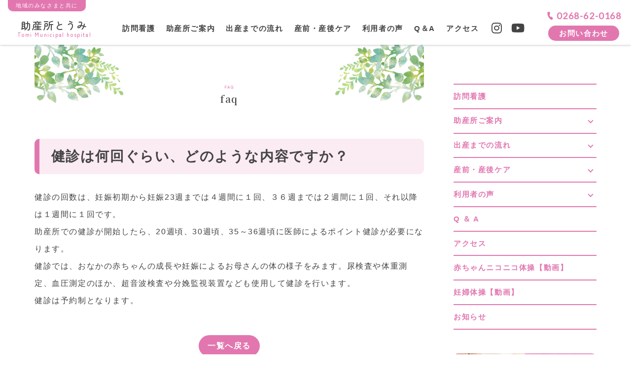

--- FILE ---
content_type: text/html; charset=UTF-8
request_url: https://hospital.city.tomi.nagano.jp/faq/967/
body_size: 12164
content:
<!DOCTYPE html>
<html lang="ja">
<head>
<!-- Google tag (gtag.js) -->
<script async src="https://www.googletagmanager.com/gtag/js?id=G-S9GQ509GNH"></script>
<script>
  window.dataLayer = window.dataLayer || [];
  function gtag(){dataLayer.push(arguments);}
  gtag('js', new Date());

  gtag('config', 'G-S9GQ509GNH');
</script><!-- Google Anarytics End -->
  <meta charset="UTF-8">
  <meta content="IE=edge" http-equiv="X-UA-Compatible"/>
  <meta content="width=device-width, initial-scale=1" name="viewport"/>
  <meta name="format-detection" content="telephone=no,email=no,address=no">
  <meta http-equiv="x-dns-prefetch-control" content="on">
  <link rel="preconnect dns-prefetch" href="//www.google.com">
  <link rel="preconnect dns-prefetch" href="//www.googletagmanager.com">
  <link rel="preconnect dns-prefetch" href="//www.google-analytics.com">
  <link rel="preconnect dns-prefetch" href="//www.google-analytics.com/analytics.js">
  <link rel="preconnect dns-prefetch" href="//ajax.googleapis.com">
  <link rel="preconnect dns-prefetch" href="//developers.google.com">
  <link rel="preconnect dns-prefetch" href="//cdnjs.cloudflare.com">
  <link rel="preconnect dns-prefetch" href="//www.gstatic.com">
  <link rel="preconnect dns-prefetch" href="//cdnjs.com">
  <link rel="preconnect dns-prefetch" href="//marketingplatform.google.com/about/tag-manager/">
  <link rel="preconnect dns-prefetch" href="//marketingplatform.google.com/about/analytics/">
  <link rel="preconnect dns-prefetch" href="//developers.google.com/speed/libraries/">
  <link rel="preconnect dns-prefetch" href="//unpkg.com">
  <link rel="preconnect dns-prefetch" href="//ajax.googleapis.com/ajax/libs/jquery/3.5.1/jquery.min.js">
  <link rel="preconnect dns-prefetch" href="//fonts.googleapis.com/css2?family=Lato&family=Noto+Serif+JP:wght@600&family=Zen+Maru+Gothic:wght@500&display=swap">
  <!-- font -->
  <link rel="preconnect" href="https://fonts.googleapis.com">
  <link rel="preconnect" href="https://fonts.gstatic.com" crossorigin>
  <link href="https://fonts.googleapis.com/css2?family=Lato&family=Noto+Serif+JP:wght@600&family=Zen+Maru+Gothic:wght@500&display=swap" rel="stylesheet">
  <!-- style -->
  <link rel="stylesheet" href="https://hospital.city.tomi.nagano.jp/cms/wp-content/themes/hospital_themes/common/css/fonts.min.css" media="all" />
  <link rel="stylesheet" href="https://hospital.city.tomi.nagano.jp/cms/wp-content/themes/hospital_themes/common/css/reset.min.css" media="all" />
  <link rel="stylesheet" href="https://hospital.city.tomi.nagano.jp/cms/wp-content/themes/hospital_themes/common/css/color/jyosan.css?20260121-1950" media="print" onload="this.media='all'" />
  <link rel="stylesheet" href="https://hospital.city.tomi.nagano.jp/cms/wp-content/themes/hospital_themes/common/css/common.css?20260121-1950" media="all" />
  <link rel="stylesheet" href="https://hospital.city.tomi.nagano.jp/cms/wp-content/themes/hospital_themes/common/css/post-style.css?20260121-1950" media="print" onload="this.media='all'" />
  <link rel="stylesheet" href="https://hospital.city.tomi.nagano.jp/cms/wp-content/themes/hospital_themes/common/css/sub.css?20260121-1950" media="print" onload="this.media='all'" />
  <link rel="icon" href="https://hospital.city.tomi.nagano.jp/cms/wp-content/themes/hospital_themes/common/img/favicon/jyosan/favicon.ico" />
  <link rel="apple-touch-icon" type="image/png" href="https://hospital.city.tomi.nagano.jp/cms/wp-content/themes/hospital_themes/common/img/favicon/jyosan/apple-touch-icon-180x180.png" />
  <link rel="icon" type="image/png" href="https://hospital.city.tomi.nagano.jp/cms/wp-content/themes/hospital_themes/common/img/favicon/jyosan/icon-192x192.png" />
<!-- WP head -->
<script data-cfasync="false" data-no-defer="1" data-no-minify="1" data-no-optimize="1">var ewww_webp_supported=!1;function check_webp_feature(A,e){var w;e=void 0!==e?e:function(){},ewww_webp_supported?e(ewww_webp_supported):((w=new Image).onload=function(){ewww_webp_supported=0<w.width&&0<w.height,e&&e(ewww_webp_supported)},w.onerror=function(){e&&e(!1)},w.src="data:image/webp;base64,"+{alpha:"UklGRkoAAABXRUJQVlA4WAoAAAAQAAAAAAAAAAAAQUxQSAwAAAARBxAR/Q9ERP8DAABWUDggGAAAABQBAJ0BKgEAAQAAAP4AAA3AAP7mtQAAAA=="}[A])}check_webp_feature("alpha");</script><script data-cfasync="false" data-no-defer="1" data-no-minify="1" data-no-optimize="1">var Arrive=function(c,w){"use strict";if(c.MutationObserver&&"undefined"!=typeof HTMLElement){var r,a=0,u=(r=HTMLElement.prototype.matches||HTMLElement.prototype.webkitMatchesSelector||HTMLElement.prototype.mozMatchesSelector||HTMLElement.prototype.msMatchesSelector,{matchesSelector:function(e,t){return e instanceof HTMLElement&&r.call(e,t)},addMethod:function(e,t,r){var a=e[t];e[t]=function(){return r.length==arguments.length?r.apply(this,arguments):"function"==typeof a?a.apply(this,arguments):void 0}},callCallbacks:function(e,t){t&&t.options.onceOnly&&1==t.firedElems.length&&(e=[e[0]]);for(var r,a=0;r=e[a];a++)r&&r.callback&&r.callback.call(r.elem,r.elem);t&&t.options.onceOnly&&1==t.firedElems.length&&t.me.unbindEventWithSelectorAndCallback.call(t.target,t.selector,t.callback)},checkChildNodesRecursively:function(e,t,r,a){for(var i,n=0;i=e[n];n++)r(i,t,a)&&a.push({callback:t.callback,elem:i}),0<i.childNodes.length&&u.checkChildNodesRecursively(i.childNodes,t,r,a)},mergeArrays:function(e,t){var r,a={};for(r in e)e.hasOwnProperty(r)&&(a[r]=e[r]);for(r in t)t.hasOwnProperty(r)&&(a[r]=t[r]);return a},toElementsArray:function(e){return e=void 0!==e&&("number"!=typeof e.length||e===c)?[e]:e}}),e=(l.prototype.addEvent=function(e,t,r,a){a={target:e,selector:t,options:r,callback:a,firedElems:[]};return this._beforeAdding&&this._beforeAdding(a),this._eventsBucket.push(a),a},l.prototype.removeEvent=function(e){for(var t,r=this._eventsBucket.length-1;t=this._eventsBucket[r];r--)e(t)&&(this._beforeRemoving&&this._beforeRemoving(t),(t=this._eventsBucket.splice(r,1))&&t.length&&(t[0].callback=null))},l.prototype.beforeAdding=function(e){this._beforeAdding=e},l.prototype.beforeRemoving=function(e){this._beforeRemoving=e},l),t=function(i,n){var o=new e,l=this,s={fireOnAttributesModification:!1};return o.beforeAdding(function(t){var e=t.target;e!==c.document&&e!==c||(e=document.getElementsByTagName("html")[0]);var r=new MutationObserver(function(e){n.call(this,e,t)}),a=i(t.options);r.observe(e,a),t.observer=r,t.me=l}),o.beforeRemoving(function(e){e.observer.disconnect()}),this.bindEvent=function(e,t,r){t=u.mergeArrays(s,t);for(var a=u.toElementsArray(this),i=0;i<a.length;i++)o.addEvent(a[i],e,t,r)},this.unbindEvent=function(){var r=u.toElementsArray(this);o.removeEvent(function(e){for(var t=0;t<r.length;t++)if(this===w||e.target===r[t])return!0;return!1})},this.unbindEventWithSelectorOrCallback=function(r){var a=u.toElementsArray(this),i=r,e="function"==typeof r?function(e){for(var t=0;t<a.length;t++)if((this===w||e.target===a[t])&&e.callback===i)return!0;return!1}:function(e){for(var t=0;t<a.length;t++)if((this===w||e.target===a[t])&&e.selector===r)return!0;return!1};o.removeEvent(e)},this.unbindEventWithSelectorAndCallback=function(r,a){var i=u.toElementsArray(this);o.removeEvent(function(e){for(var t=0;t<i.length;t++)if((this===w||e.target===i[t])&&e.selector===r&&e.callback===a)return!0;return!1})},this},i=new function(){var s={fireOnAttributesModification:!1,onceOnly:!1,existing:!1};function n(e,t,r){return!(!u.matchesSelector(e,t.selector)||(e._id===w&&(e._id=a++),-1!=t.firedElems.indexOf(e._id)))&&(t.firedElems.push(e._id),!0)}var c=(i=new t(function(e){var t={attributes:!1,childList:!0,subtree:!0};return e.fireOnAttributesModification&&(t.attributes=!0),t},function(e,i){e.forEach(function(e){var t=e.addedNodes,r=e.target,a=[];null!==t&&0<t.length?u.checkChildNodesRecursively(t,i,n,a):"attributes"===e.type&&n(r,i)&&a.push({callback:i.callback,elem:r}),u.callCallbacks(a,i)})})).bindEvent;return i.bindEvent=function(e,t,r){t=void 0===r?(r=t,s):u.mergeArrays(s,t);var a=u.toElementsArray(this);if(t.existing){for(var i=[],n=0;n<a.length;n++)for(var o=a[n].querySelectorAll(e),l=0;l<o.length;l++)i.push({callback:r,elem:o[l]});if(t.onceOnly&&i.length)return r.call(i[0].elem,i[0].elem);setTimeout(u.callCallbacks,1,i)}c.call(this,e,t,r)},i},o=new function(){var a={};function i(e,t){return u.matchesSelector(e,t.selector)}var n=(o=new t(function(){return{childList:!0,subtree:!0}},function(e,r){e.forEach(function(e){var t=e.removedNodes,e=[];null!==t&&0<t.length&&u.checkChildNodesRecursively(t,r,i,e),u.callCallbacks(e,r)})})).bindEvent;return o.bindEvent=function(e,t,r){t=void 0===r?(r=t,a):u.mergeArrays(a,t),n.call(this,e,t,r)},o};d(HTMLElement.prototype),d(NodeList.prototype),d(HTMLCollection.prototype),d(HTMLDocument.prototype),d(Window.prototype);var n={};return s(i,n,"unbindAllArrive"),s(o,n,"unbindAllLeave"),n}function l(){this._eventsBucket=[],this._beforeAdding=null,this._beforeRemoving=null}function s(e,t,r){u.addMethod(t,r,e.unbindEvent),u.addMethod(t,r,e.unbindEventWithSelectorOrCallback),u.addMethod(t,r,e.unbindEventWithSelectorAndCallback)}function d(e){e.arrive=i.bindEvent,s(i,e,"unbindArrive"),e.leave=o.bindEvent,s(o,e,"unbindLeave")}}(window,void 0),ewww_webp_supported=!1;function check_webp_feature(e,t){var r;ewww_webp_supported?t(ewww_webp_supported):((r=new Image).onload=function(){ewww_webp_supported=0<r.width&&0<r.height,t(ewww_webp_supported)},r.onerror=function(){t(!1)},r.src="data:image/webp;base64,"+{alpha:"UklGRkoAAABXRUJQVlA4WAoAAAAQAAAAAAAAAAAAQUxQSAwAAAARBxAR/Q9ERP8DAABWUDggGAAAABQBAJ0BKgEAAQAAAP4AAA3AAP7mtQAAAA==",animation:"UklGRlIAAABXRUJQVlA4WAoAAAASAAAAAAAAAAAAQU5JTQYAAAD/////AABBTk1GJgAAAAAAAAAAAAAAAAAAAGQAAABWUDhMDQAAAC8AAAAQBxAREYiI/gcA"}[e])}function ewwwLoadImages(e){if(e){for(var t=document.querySelectorAll(".batch-image img, .image-wrapper a, .ngg-pro-masonry-item a, .ngg-galleria-offscreen-seo-wrapper a"),r=0,a=t.length;r<a;r++)ewwwAttr(t[r],"data-src",t[r].getAttribute("data-webp")),ewwwAttr(t[r],"data-thumbnail",t[r].getAttribute("data-webp-thumbnail"));for(var i=document.querySelectorAll(".rev_slider ul li"),r=0,a=i.length;r<a;r++){ewwwAttr(i[r],"data-thumb",i[r].getAttribute("data-webp-thumb"));for(var n=1;n<11;)ewwwAttr(i[r],"data-param"+n,i[r].getAttribute("data-webp-param"+n)),n++}for(r=0,a=(i=document.querySelectorAll(".rev_slider img")).length;r<a;r++)ewwwAttr(i[r],"data-lazyload",i[r].getAttribute("data-webp-lazyload"));for(var o=document.querySelectorAll("div.woocommerce-product-gallery__image"),r=0,a=o.length;r<a;r++)ewwwAttr(o[r],"data-thumb",o[r].getAttribute("data-webp-thumb"))}for(var l=document.querySelectorAll("video"),r=0,a=l.length;r<a;r++)ewwwAttr(l[r],"poster",e?l[r].getAttribute("data-poster-webp"):l[r].getAttribute("data-poster-image"));for(var s,c=document.querySelectorAll("img.ewww_webp_lazy_load"),r=0,a=c.length;r<a;r++)e&&(ewwwAttr(c[r],"data-lazy-srcset",c[r].getAttribute("data-lazy-srcset-webp")),ewwwAttr(c[r],"data-srcset",c[r].getAttribute("data-srcset-webp")),ewwwAttr(c[r],"data-lazy-src",c[r].getAttribute("data-lazy-src-webp")),ewwwAttr(c[r],"data-src",c[r].getAttribute("data-src-webp")),ewwwAttr(c[r],"data-orig-file",c[r].getAttribute("data-webp-orig-file")),ewwwAttr(c[r],"data-medium-file",c[r].getAttribute("data-webp-medium-file")),ewwwAttr(c[r],"data-large-file",c[r].getAttribute("data-webp-large-file")),null!=(s=c[r].getAttribute("srcset"))&&!1!==s&&s.includes("R0lGOD")&&ewwwAttr(c[r],"src",c[r].getAttribute("data-lazy-src-webp"))),c[r].className=c[r].className.replace(/\bewww_webp_lazy_load\b/,"");for(var w=document.querySelectorAll(".ewww_webp"),r=0,a=w.length;r<a;r++)e?(ewwwAttr(w[r],"srcset",w[r].getAttribute("data-srcset-webp")),ewwwAttr(w[r],"src",w[r].getAttribute("data-src-webp")),ewwwAttr(w[r],"data-orig-file",w[r].getAttribute("data-webp-orig-file")),ewwwAttr(w[r],"data-medium-file",w[r].getAttribute("data-webp-medium-file")),ewwwAttr(w[r],"data-large-file",w[r].getAttribute("data-webp-large-file")),ewwwAttr(w[r],"data-large_image",w[r].getAttribute("data-webp-large_image")),ewwwAttr(w[r],"data-src",w[r].getAttribute("data-webp-src"))):(ewwwAttr(w[r],"srcset",w[r].getAttribute("data-srcset-img")),ewwwAttr(w[r],"src",w[r].getAttribute("data-src-img"))),w[r].className=w[r].className.replace(/\bewww_webp\b/,"ewww_webp_loaded");window.jQuery&&jQuery.fn.isotope&&jQuery.fn.imagesLoaded&&(jQuery(".fusion-posts-container-infinite").imagesLoaded(function(){jQuery(".fusion-posts-container-infinite").hasClass("isotope")&&jQuery(".fusion-posts-container-infinite").isotope()}),jQuery(".fusion-portfolio:not(.fusion-recent-works) .fusion-portfolio-wrapper").imagesLoaded(function(){jQuery(".fusion-portfolio:not(.fusion-recent-works) .fusion-portfolio-wrapper").isotope()}))}function ewwwWebPInit(e){ewwwLoadImages(e),ewwwNggLoadGalleries(e),document.arrive(".ewww_webp",function(){ewwwLoadImages(e)}),document.arrive(".ewww_webp_lazy_load",function(){ewwwLoadImages(e)}),document.arrive("videos",function(){ewwwLoadImages(e)}),"loading"==document.readyState?document.addEventListener("DOMContentLoaded",ewwwJSONParserInit):("undefined"!=typeof galleries&&ewwwNggParseGalleries(e),ewwwWooParseVariations(e))}function ewwwAttr(e,t,r){null!=r&&!1!==r&&e.setAttribute(t,r)}function ewwwJSONParserInit(){"undefined"!=typeof galleries&&check_webp_feature("alpha",ewwwNggParseGalleries),check_webp_feature("alpha",ewwwWooParseVariations)}function ewwwWooParseVariations(e){if(e)for(var t=document.querySelectorAll("form.variations_form"),r=0,a=t.length;r<a;r++){var i=t[r].getAttribute("data-product_variations"),n=!1;try{for(var o in i=JSON.parse(i))void 0!==i[o]&&void 0!==i[o].image&&(void 0!==i[o].image.src_webp&&(i[o].image.src=i[o].image.src_webp,n=!0),void 0!==i[o].image.srcset_webp&&(i[o].image.srcset=i[o].image.srcset_webp,n=!0),void 0!==i[o].image.full_src_webp&&(i[o].image.full_src=i[o].image.full_src_webp,n=!0),void 0!==i[o].image.gallery_thumbnail_src_webp&&(i[o].image.gallery_thumbnail_src=i[o].image.gallery_thumbnail_src_webp,n=!0),void 0!==i[o].image.thumb_src_webp&&(i[o].image.thumb_src=i[o].image.thumb_src_webp,n=!0));n&&ewwwAttr(t[r],"data-product_variations",JSON.stringify(i))}catch(e){}}}function ewwwNggParseGalleries(e){if(e)for(var t in galleries){var r=galleries[t];galleries[t].images_list=ewwwNggParseImageList(r.images_list)}}function ewwwNggLoadGalleries(e){e&&document.addEventListener("ngg.galleria.themeadded",function(e,t){window.ngg_galleria._create_backup=window.ngg_galleria.create,window.ngg_galleria.create=function(e,t){var r=$(e).data("id");return galleries["gallery_"+r].images_list=ewwwNggParseImageList(galleries["gallery_"+r].images_list),window.ngg_galleria._create_backup(e,t)}})}function ewwwNggParseImageList(e){for(var t in e){var r=e[t];if(void 0!==r["image-webp"]&&(e[t].image=r["image-webp"],delete e[t]["image-webp"]),void 0!==r["thumb-webp"]&&(e[t].thumb=r["thumb-webp"],delete e[t]["thumb-webp"]),void 0!==r.full_image_webp&&(e[t].full_image=r.full_image_webp,delete e[t].full_image_webp),void 0!==r.srcsets)for(var a in r.srcsets)nggSrcset=r.srcsets[a],void 0!==r.srcsets[a+"-webp"]&&(e[t].srcsets[a]=r.srcsets[a+"-webp"],delete e[t].srcsets[a+"-webp"]);if(void 0!==r.full_srcsets)for(var i in r.full_srcsets)nggFSrcset=r.full_srcsets[i],void 0!==r.full_srcsets[i+"-webp"]&&(e[t].full_srcsets[i]=r.full_srcsets[i+"-webp"],delete e[t].full_srcsets[i+"-webp"])}return e}check_webp_feature("alpha",ewwwWebPInit);</script><meta name='robots' content='index, follow, max-image-preview:large, max-snippet:-1, max-video-preview:-1' />

	<!-- This site is optimized with the Yoast SEO plugin v20.13 - https://yoast.com/wordpress/plugins/seo/ -->
	<title>健診は何回ぐらい、どのような内容ですか？ - 東御市民病院・東御市立みまき温泉診療所・東御市立助産所とうみ</title>
	<link rel="canonical" href="https://hospital.city.tomi.nagano.jp/faq/967/" />
	<meta property="og:locale" content="ja_JP" />
	<meta property="og:type" content="article" />
	<meta property="og:title" content="健診は何回ぐらい、どのような内容ですか？ - 東御市民病院・東御市立みまき温泉診療所・東御市立助産所とうみ" />
	<meta property="og:description" content="健診の回数は、妊娠初期から妊娠23週までは４週間に１回、３６週までは２週間に１回、それ以降は１週間に１回です。助産所での健診が開始したら、20週頃、30週頃、35～36週頃に医師によるポイント健診が必要になります。健診で [&hellip;]" />
	<meta property="og:url" content="https://hospital.city.tomi.nagano.jp/faq/967/" />
	<meta property="og:site_name" content="東御市民病院・東御市立みまき温泉診療所・東御市立助産所とうみ" />
	<meta property="article:modified_time" content="2022-12-28T06:42:50+00:00" />
	<meta property="og:image" content="https://hospital.city.tomi.nagano.jp/cms/wp-content/uploads/2023/01/ogp-image.jpg" />
	<meta property="og:image:width" content="1200" />
	<meta property="og:image:height" content="630" />
	<meta property="og:image:type" content="image/jpeg" />
	<meta name="twitter:card" content="summary_large_image" />
	<meta name="twitter:label1" content="推定読み取り時間" />
	<meta name="twitter:data1" content="1分" />
	<script type="application/ld+json" class="yoast-schema-graph">{"@context":"https://schema.org","@graph":[{"@type":"WebPage","@id":"https://hospital.city.tomi.nagano.jp/faq/967/","url":"https://hospital.city.tomi.nagano.jp/faq/967/","name":"健診は何回ぐらい、どのような内容ですか？ - 東御市民病院・東御市立みまき温泉診療所・東御市立助産所とうみ","isPartOf":{"@id":"https://hospital.city.tomi.nagano.jp/#website"},"datePublished":"2022-11-18T01:38:16+00:00","dateModified":"2022-12-28T06:42:50+00:00","breadcrumb":{"@id":"https://hospital.city.tomi.nagano.jp/faq/967/#breadcrumb"},"inLanguage":"ja","potentialAction":[{"@type":"ReadAction","target":["https://hospital.city.tomi.nagano.jp/faq/967/"]}]},{"@type":"BreadcrumbList","@id":"https://hospital.city.tomi.nagano.jp/faq/967/#breadcrumb","itemListElement":[{"@type":"ListItem","position":1,"name":"ホーム","item":"https://hospital.city.tomi.nagano.jp/"},{"@type":"ListItem","position":2,"name":"助産所 - Q.A.","item":"https://hospital.city.tomi.nagano.jp/faq/"},{"@type":"ListItem","position":3,"name":"健診は何回ぐらい、どのような内容ですか？"}]},{"@type":"WebSite","@id":"https://hospital.city.tomi.nagano.jp/#website","url":"https://hospital.city.tomi.nagano.jp/","name":"東御市民病院・東御市立みまき温泉診療所・東御市立助産所とうみ","description":"東御市は一人ひとりに寄り添ったサポートで安心をお届けします。","publisher":{"@id":"https://hospital.city.tomi.nagano.jp/#organization"},"potentialAction":[{"@type":"SearchAction","target":{"@type":"EntryPoint","urlTemplate":"https://hospital.city.tomi.nagano.jp/?s={search_term_string}"},"query-input":"required name=search_term_string"}],"inLanguage":"ja"},{"@type":"Organization","@id":"https://hospital.city.tomi.nagano.jp/#organization","name":"東御市民病院・東御市立みまき温泉診療所・東御市立助産所とうみ","url":"https://hospital.city.tomi.nagano.jp/","logo":{"@type":"ImageObject","inLanguage":"ja","@id":"https://hospital.city.tomi.nagano.jp/#/schema/logo/image/","url":"https://hospital.city.tomi.nagano.jp/cms/wp-content/uploads/2023/01/ogp-image.jpg","contentUrl":"https://hospital.city.tomi.nagano.jp/cms/wp-content/uploads/2023/01/ogp-image.jpg","width":1200,"height":630,"caption":"東御市民病院・東御市立みまき温泉診療所・東御市立助産所とうみ"},"image":{"@id":"https://hospital.city.tomi.nagano.jp/#/schema/logo/image/"}}]}</script>
	<!-- / Yoast SEO plugin. -->


    <style type="text/css">
      /* PCで電話番号リンクを無効に */
      a[href*="tel:"] {
        pointer-events: none;
        cursor: default;
        text-decoration: none;
      }
    </style>
<noscript><style>.lazyload[data-src]{display:none !important;}</style></noscript><style>.lazyload{background-image:none !important;}.lazyload:before{background-image:none !important;}</style></head>

<body id="pagetop" class="faq-template-default single single-faq postid-967">
<script data-cfasync="false" data-no-defer="1" data-no-minify="1" data-no-optimize="1">if(typeof ewww_webp_supported==="undefined"){var ewww_webp_supported=!1}if(ewww_webp_supported){document.body.classList.add("webp-support")}</script>	
  <div class="wrapper"> 
		      <header class="main-header">
      <p class="head-tag pc">地域のみなさまと共に</p>
      <h1 class="main-logo zen"><a href="https://hospital.city.tomi.nagano.jp/jyosan/">
        助産所とうみ <span class="logo-caps">Tomi Municipal hospital</span>
      </a></h1>
      <nav class="gnav">
        <div class="nav_inner">
        <ul class="nav-menu">
          <li class="nav-item">
            <a class="nav-parent" href="https://hospital.city.tomi.nagano.jp/jyosan/home-visit/">訪問看護</a>
          </li>
          <li class="nav-item">
            <a class="nav-parent pc" href="https://hospital.city.tomi.nagano.jp/jyosan/information/">助産所ご案内</a>
            <p class="nav-ttl sp">助産所ご案内</p>
            <div class="nav-child nav-col nav-2col">
              <div class="nav-col-item">
                <ul class="nav-child-menu">
                  <li class="nav-child-item">
                    <a href="https://hospital.city.tomi.nagano.jp/jyosan/information/maternityhome/">助産所とは</a>
                  </li>
                  <li class="nav-child-item">
                    <a href="https://hospital.city.tomi.nagano.jp/jyosan/information/philosophy/">基本理念・目標</a>
                  </li>
                  <li class="nav-child-item">
                    <a href="https://hospital.city.tomi.nagano.jp/jyosan/information/background/">「助産所とうみ」開設の経緯</a>
                  </li>
                  <li class="nav-child-item">
                    <a href="https://hospital.city.tomi.nagano.jp/jyosan/information/greeting/">開設のごあいさつ</a>
                  </li>
                </ul>
              </div><!-- //nav-col-item -->
              <div class="nav-col-item">
                <ul class="nav-child-menu">
                  <li class="nav-child-item">
                    <a href="https://hospital.city.tomi.nagano.jp/jyosan/information/floorguide/">フロアガイド</a>
                  </li>
                  <li class="nav-child-item">
                    <a href="https://hospital.city.tomi.nagano.jp/jyosan/information/activity/">助産師の活動</a>
                  </li>
                  <li class="nav-child-item">
                    <a href="https://hospital.city.tomi.nagano.jp/jyosan/information/staff/">スタッフ</a>
                  </li>
                  <!-- <li class="nav-child-item">
                    <a href="https://hospital.city.tomi.nagano.jp/jyosan/information/call24/">24時間　無料電話（オンライン）相談について</a>
                  </li> -->
                </ul>
              </div><!-- //nav-col-item -->
            </div><!-- //nav-child -->
          </li>
          <li class="nav-item">
            <a class="nav-parent pc" href="https://hospital.city.tomi.nagano.jp/jyosan/flow/">出産までの流れ</a>
            <p class="nav-ttl sp">出産までの流れ</p>
            <div class="nav-child nav-col nav-1col">
              <div class="nav-col-item">
                <ul class="nav-child-menu">
                  <li class="nav-child-item">
                    <a href="https://hospital.city.tomi.nagano.jp/jyosan/flow/reservation/">予約・初回説明</a>
                  </li>
                  <li class="nav-child-item">
                    <a href="https://hospital.city.tomi.nagano.jp/jyosan/flow/childbirth/">陣痛から出産</a>
                  </li>
                  <li class="nav-child-item">
                    <a href="https://hospital.city.tomi.nagano.jp/jyosan/flow/enter/">入所中</a>
                  </li>
                  <li class="nav-child-item">
                    <a href="https://hospital.city.tomi.nagano.jp/jyosan/flow/exit/">退所・退所後</a>
                  </li>
                </ul>
              </div><!-- //nav-col-item -->
            </div><!-- //nav-child -->
          </li>
          <li class="nav-item">
            <a class="nav-parent pc" href="https://hospital.city.tomi.nagano.jp/jyosan/maternitycare/">産前・産後ケア</a>
            <p class="nav-ttl sp">産前・産後ケア</p>
            <div class="nav-child nav-col nav-2col">
              <div class="nav-col-item">
                <ul class="nav-child-menu">
                  <li class="nav-child-item">
                    <a href="https://hospital.city.tomi.nagano.jp/jyosan/maternitycare/pregnancyclass/">妊娠中の教室</a>
                  </li>
                  <li class="nav-child-item">
                    <a href="https://hospital.city.tomi.nagano.jp/jyosan/maternitycare/support/">母乳育児支援について</a>
                  </li>
                  <li class="nav-child-item">
                    <a href="https://hospital.city.tomi.nagano.jp/jyosan/maternitycare/outpatient/">母乳育児外来</a>
                  </li>
                </ul>
              </div><!-- //nav-col-item -->
              <div class="nav-col-item">
                <ul class="nav-child-menu">
                  <li class="nav-child-item">
                    <a href="https://hospital.city.tomi.nagano.jp/jyosan/maternitycare/class/">産後の教室</a>
                  </li>
                  <li class="nav-child-item">
                    <a href="https://hospital.city.tomi.nagano.jp/jyosan/maternitycare/care/">産後ケア / 産後デイケア・産後ショートステイ</a>
                  </li>
                  <li class="nav-child-item">
                    <a href="https://hospital.city.tomi.nagano.jp/jyosan/maternitycare/kurumiclub/">くるみくらぶ</a>
                  </li>
                </ul>
              </div><!-- //nav-col-item -->
            </div><!-- //nav-child -->
          </li>
          <li class="nav-item">
            <a class="nav-parent pc" href="https://hospital.city.tomi.nagano.jp/jyosan/voice/">利用者の声</a>
            <p class="nav-ttl sp">利用者の声</p>
            <div class="nav-child nav-col nav-1col">
              <div class="nav-col-item">
                <ul class="nav-child-menu">
                  <li class="nav-child-item">
                    <a href="https://hospital.city.tomi.nagano.jp/jyosan/voice/birthreview/">バースレビュー</a>
                  </li>
                  <li class="nav-child-item">
                    <a href="https://hospital.city.tomi.nagano.jp/jyosan/voice/review/">産後デイケア＆産後 ショートステイレビュー</a>
                  </li>
                </ul>
              </div><!-- //nav-col-item -->
            </div><!-- //nav-child -->
          </li>
          <li class="nav-item">
            <a class="nav-parent" href="https://hospital.city.tomi.nagano.jp/faq/">Q＆A</a>
          </li>
          <li class="nav-item">
            <a class="nav-parent" href="https://hospital.city.tomi.nagano.jp/jyosan/access/">アクセス</a>
          </li>
          <li class="nav-item sns-icon">
            <a href="https://www.instagram.com/jyosanjyotoumi/" target="_blank" rel="noreferrer noopener"><i class="fa-instagram"></i></a>
            <a href="https://www.youtube.com/@user-co4ej6jz5j" target="_blank" rel="noreferrer noopener"><i class="fa-youtube"></i></a>
          </li>
        </ul>
        <div class="head-contact">
          <a class="phone-link lato" href="tel:0268620168"><span class="icon icon-phone"></span>0268-62-0168</a>
          <a class="btn-link" href="https://hospital.city.tomi.nagano.jp/jyosan/inquiry/">お問い合わせ</a>
        </div>
      </div>
      </nav>
      <div id="js-navTrigger" class="hamburger sp">
        <button type="button">
          <span></span>
          <span></span>
          <span></span>
          <span class="zen">メニュー</span>
        </button>
      </div>
      <!-- //hamburger button -->
    </header><!-- //main-header -->

    <!-- //End header -->

  
    <main class="content cols-2 inner" role="main">
      <div class="main-content">
        <section class="page-ttl-area">
          <div class="main-ttl-en zen al-center">
                      faq                    </div>
          <h2 class="main-ttl al-center serif">
                      faq                    </h2>
        </section>
        
                
                        
              										
        <section id="post-967" class="post-content clearfix post-967 faq type-faq status-publish hentry kinds-pregnant">
          <h2>健診は何回ぐらい、どのような内容ですか？</h2>
          
<p>健診の回数は、妊娠初期から妊娠23週までは４週間に１回、３６週までは２週間に１回、それ以降は１週間に１回です。<br>助産所での健診が開始したら、20週頃、30週頃、35～36週頃に医師によるポイント健診が必要になります。<br>健診では、おなかの赤ちゃんの成長や妊娠によるお母さんの体の様子をみます。尿検査や体重測定、血圧測定のほか、超音波検査や分娩監視装置なども使用して健診を行います。<br>健診は予約制となります。</p>
                      </section>
              
        
        <div class="pagenate btn">
                  <a href="https://hospital.city.tomi.nagano.jp/faq/">一覧へ戻る</a>
                </div>
        <!-- //pagenate -->
        
      </div>

        <div class="side-content">
  <ul class="pagenav pc">
    <li class="pagenav-item">
      <a class="snglTtl" href="https://hospital.city.tomi.nagano.jp/jyosan/home-visit/">訪問看護</a>
    </li>
    <li class="pagenav-item">
      <p class="ac_ttl">助産所ご案内</p>
      <ul class="ac_cnt" >
        <li class="itemList"><a href="https://hospital.city.tomi.nagano.jp/jyosan/information/maternityhome/">助産所とは</a></li>
        <li class="itemList"><a href="https://hospital.city.tomi.nagano.jp/jyosan/information/philosophy/">基本理念・目標</a></li>
        <li class="itemList"><a href="https://hospital.city.tomi.nagano.jp/jyosan/information/background/">「助産所とうみ」開設の経緯</a></li>
        <li class="itemList"><a href="https://hospital.city.tomi.nagano.jp/jyosan/information/greeting/">開設のごあいさつ</a></li>
        <li class="itemList"><a href="https://hospital.city.tomi.nagano.jp/jyosan/information/floorguide/">フロアガイド</a></li>
        <li class="itemList"><a href="https://hospital.city.tomi.nagano.jp/jyosan/information/activity/">助産師の活動</a></li>
        <li class="itemList"><a href="https://hospital.city.tomi.nagano.jp/jyosan/information/staff/">スタッフ</a></li>
        <!-- <li class="itemList"><a href="https://hospital.city.tomi.nagano.jp/jyosan/information/call24/">24時間　無料電話（オンライン）相談について</a></li> -->
      </ul>
    </li>
    <li class="pagenav-item">
      <p class="ac_ttl">出産までの流れ</p>
      <ul class="ac_cnt" >
        <li class="itemList"><a href="https://hospital.city.tomi.nagano.jp/jyosan/flow/reservation/">予約・初回説明</a></li>
        <li class="itemList"><a href="https://hospital.city.tomi.nagano.jp/jyosan/flow/childbirth/">陣痛から出産</a></li>
        <li class="itemList"><a href="https://hospital.city.tomi.nagano.jp/jyosan/flow/enter/">入所中</a></li>
        <li class="itemList"><a href="https://hospital.city.tomi.nagano.jp/jyosan/flow/exit/">退所・退所後</a></li>
      </ul>
    </li>
    <li class="pagenav-item">
      <p class="ac_ttl">産前・産後ケア</p>
      <ul class="ac_cnt" >
        <li class="itemList"><a href="https://hospital.city.tomi.nagano.jp/jyosan/maternitycare//">妊娠中の教室</a></li>
        <li class="itemList"><a href="https://hospital.city.tomi.nagano.jp/jyosan/maternitycare//">母乳育児支援について</a></li>
        <li class="itemList"><a href="https://hospital.city.tomi.nagano.jp/jyosan/maternitycare//">母乳育児外来</a></li>
        <li class="itemList"><a href="https://hospital.city.tomi.nagano.jp/jyosan/maternitycare//">産後の教室</a></li>
        <li class="itemList"><a href="https://hospital.city.tomi.nagano.jp/jyosan/maternitycare//">産後ケア / 産後デイケア・産後ショートステイ</a></li>
        <li class="itemList"><a href="https://hospital.city.tomi.nagano.jp/jyosan/maternitycare//">くるみくらぶ</a></li>
      </ul>
    </li>
    <li class="pagenav-item">
      <p class="ac_ttl">利用者の声</p>
      <ul class="ac_cnt" >
        <li class="itemList"><a href="https://hospital.city.tomi.nagano.jp/jyosan/voice/review/">産後デイケア＆産後ショートステイレビュー</a></li>
        <li class="itemList"><a href="https://hospital.city.tomi.nagano.jp/jyosan/voice/birthreview/">バースレビュー</a></li>
      </ul>
    </li>
    <li class="pagenav-item">
      <a class="snglTtl" href="https://hospital.city.tomi.nagano.jp/faq/">Q ＆ A</a>
    </li>
    <li class="pagenav-item">
      <a class="snglTtl" href="https://hospital.city.tomi.nagano.jp/jyosan/access/">アクセス</a>
    </li>
    <li class="pagenav-item">
      <a class="snglTtl" href="https://hospital.city.tomi.nagano.jp/jyosan/baby_video/">赤ちゃんニコニコ体操【動画】</a>
    </li>
    <li class="pagenav-item">
      <a class="snglTtl" href="https://hospital.city.tomi.nagano.jp/jyosan/pregnant_video/">妊婦体操【動画】</a>
    </li>
    <li class="pagenav-item">
      <a class="snglTtl" href="https://hospital.city.tomi.nagano.jp/news-jyosan/">お知らせ</a>
    </li>
  </ul>
  
  <ul class="bn-list">
      <li><a href="https://hospital.city.tomi.nagano.jp/jyosan/recruitment/">
      <figure class="radius"><img src="[data-uri]" alt="助産所とうみ採用情報" data-src="https://hospital.city.tomi.nagano.jp/cms/wp-content/themes/hospital_themes/common/img/bn-rec-jyosan.png" decoding="async" class="lazyload" width="621" height="164" data-eio-rwidth="621" data-eio-rheight="164"><noscript><img src="https://hospital.city.tomi.nagano.jp/cms/wp-content/themes/hospital_themes/common/img/bn-rec-jyosan.png" alt="助産所とうみ採用情報" data-eio="l"></noscript></figure>
    </a></li>
      <li><a href="https://hospital.city.tomi.nagano.jp/simin/" target="_blank" rel="noopener">
      <figure class="radius"><img src="[data-uri]" alt="東御市民病院" data-src="https://hospital.city.tomi.nagano.jp/cms/wp-content/themes/hospital_themes/common/img/bn-simin.png" decoding="async" class="lazyload" width="620" height="163" data-eio-rwidth="620" data-eio-rheight="163"><noscript><img src="https://hospital.city.tomi.nagano.jp/cms/wp-content/themes/hospital_themes/common/img/bn-simin.png" alt="東御市民病院" data-eio="l"></noscript></figure>
    </a></li>
    <li><a href="https://hospital.city.tomi.nagano.jp/onsen/" target="_blank" rel="noopener">
      <figure class="radius"><img src="[data-uri]" alt="みまき温泉診療所" data-src="https://hospital.city.tomi.nagano.jp/cms/wp-content/themes/hospital_themes/common/img/bn-onsen.png" decoding="async" class="lazyload" width="620" height="163" data-eio-rwidth="620" data-eio-rheight="163"><noscript><img src="https://hospital.city.tomi.nagano.jp/cms/wp-content/themes/hospital_themes/common/img/bn-onsen.png" alt="みまき温泉診療所" data-eio="l"></noscript></figure>
    </a></li>
  </ul>
</div>

  
  </main>
  <!-- //content -->
    
		      <div class="js-fixElms fix-nav">
      <a class="fix-nav-item calendar" href="https://hospital.city.tomi.nagano.jp/jyosan/calendar/">
        <span class="icon icon-calendar"></span>
        カレンダー
      </a>
    </div><!-- //fix-nav -->

    <footer class="js-hidePoint main-footer">
      <div class="page-top lato"><a href="#pagetop">
        <i class="fa-solid fa-chevron-up"></i><span>PAGE<br>TOP</span>
      </a></div>
      <div class="inner">
        <div class="sitemap">
          <ul class="ft-sitemap">
            <li class="sitemap-item">
              <p class="ac_ttl parent-ttl sp">助産所ご案内</p>
              <ul class="ac_cnt ft-sitemap-child">
                <li class="sitemap-item parent-ttl pc"><a href="https://hospital.city.tomi.nagano.jp/jyosan/information/">助産所ご案内</a></li>
                <li class="sitemap-item"><a href="https://hospital.city.tomi.nagano.jp/jyosan/information/maternityhome/">助産所とは</a></li>
                <li class="sitemap-item"><a href="https://hospital.city.tomi.nagano.jp/jyosan/information/philosophy/">基本理念・目標</a></li>
                <li class="sitemap-item"><a href="https://hospital.city.tomi.nagano.jp/jyosan/information/background/">「助産所とうみ」開設の経緯</a></li>
                <li class="sitemap-item"><a href="https://hospital.city.tomi.nagano.jp/jyosan/information/greeting/">開設のごあいさつ</a></li>
                <li class="sitemap-item"><a href="https://hospital.city.tomi.nagano.jp/jyosan/information/floorguide/">フロアガイド</a></li>
                <li class="sitemap-item"><a href="https://hospital.city.tomi.nagano.jp/jyosan/information/activity/">助産師の活動</a></li>
                <li class="sitemap-item"><a href="https://hospital.city.tomi.nagano.jp/jyosan/information/staff/">スタッフ</a></li>
                <li class="sitemap-item"><a href="https://hospital.city.tomi.nagano.jp/jyosan/information/call24/">24時間　無料電話（オンライン）相談について</a></li>
              </ul>
            </li>
          </ul>
          <ul class="ft-sitemap">
            <li class="sitemap-item">
              <p class="ac_ttl parent-ttl sp">出産までの流れ</p>
              <ul class="ac_cnt ft-sitemap-child">
                <li class="sitemap-item parent-ttl pc"><a href="https://hospital.city.tomi.nagano.jp/jyosan/flow/">出産までの流れ</a></li>
                <li class="sitemap-item"><a href="https://hospital.city.tomi.nagano.jp/jyosan/flow/reservation/">予約・初回説明</a></li>
                <li class="sitemap-item"><a href="https://hospital.city.tomi.nagano.jp/jyosan/flow/childbirth/">陣痛から出産</a></li>
                <li class="sitemap-item"><a href="https://hospital.city.tomi.nagano.jp/jyosan/flow/enter/">入所中</a></li>
                <li class="sitemap-item"><a href="https://hospital.city.tomi.nagano.jp/jyosan/flow/exit/">退所・退所後</a></li>
              </ul>
            </li>
          </ul>
          <ul class="ft-sitemap">
            <li class="sitemap-item">
              <p class="ac_ttl parent-ttl sp">産前・産後ケア</p>
              <ul class="ac_cnt ft-sitemap-child">
                <li class="sitemap-item parent-ttl pc"><a href="https://hospital.city.tomi.nagano.jp/jyosan/maternitycare/">産前・産後ケア</a></li>
                <li class="sitemap-item"><a href="https://hospital.city.tomi.nagano.jp/jyosan/maternitycare/pregnancyclass/">妊娠中の教室</a></li>
                <li class="sitemap-item"><a href="https://hospital.city.tomi.nagano.jp/jyosan/maternitycare/support/">母乳育児支援について</a></li>
                <li class="sitemap-item"><a href="https://hospital.city.tomi.nagano.jp/jyosan/maternitycare/outpatient/">母乳育児外来</a></li>
                <li class="sitemap-item"><a href="https://hospital.city.tomi.nagano.jp/jyosan/maternitycare/class/">産後の教室</a></li>
                <li class="sitemap-item"><a href="https://hospital.city.tomi.nagano.jp/jyosan/maternitycare/care/">産後ケア / 産後デイケア・産後ショートステイ</a></li>
                <li class="sitemap-item"><a href="https://hospital.city.tomi.nagano.jp/jyosan/maternitycare/kurumiclub/">くるみくらぶ</a></li>
              </ul>
            </li>
          </ul>
          <ul class="ft-sitemap">
            <li class="sitemap-item">
              <p class="ac_ttl parent-ttl sp">利用者の声</p>
              <ul class="ac_cnt ft-sitemap-child">
                <li class="sitemap-item parent-ttl pc"><a href="https://hospital.city.tomi.nagano.jp/jyosan/voice/">利用者の声</a></li>
                <li class="sitemap-item"><a href="https://hospital.city.tomi.nagano.jp/jyosan/voice/review/">産後デイケア＆産後　ショートステイレビュー</a></li>
                <li class="sitemap-item"><a href="https://hospital.city.tomi.nagano.jp/jyosan/voice/birthreview/">バースレビュー</a></li>
              </ul>
            </li>
          </ul>
          <ul class="ft-sitemap">
            <li class="sitemap-item parent-ttl"><a href="https://hospital.city.tomi.nagano.jp/faq/">Q ＆ A</a></li>
            <li class="sitemap-item parent-ttl"><a href="https://hospital.city.tomi.nagano.jp/jyosan/access/">アクセス</a></li>
            <li class="sitemap-item parent-ttl"><a href="https://hospital.city.tomi.nagano.jp/jyosan/baby_video/">赤ちゃんニコニコ体操【動画】</a></li>
            <li class="sitemap-item parent-ttl"><a href="https://hospital.city.tomi.nagano.jp/jyosan/pregnant_video/">妊婦体操【動画】</a></li>
            <li class="sitemap-item parent-ttl"><a href="https://hospital.city.tomi.nagano.jp/news-jyosan/">お知らせ</a></li>
            <li class="sitemap-item parent-ttl"><a href="https://hospital.city.tomi.nagano.jp/jyosan/recruitment/">採用情報</a></li>
          </ul>
        </div><!-- //sitemap -->
<!--         <div class="ft-link">
          <a href="https://hospital.city.tomi.nagano.jp/simin/privacy-policy/" target="_blank" rel="noopener">個人情報保護基本方針</a>
        </div> -->
		  <!-- //ft-link -->
        <div class="ft-btm">
          <div class="hospital-info">
            <div class="main-logo zen">
              <a href="https://hospital.city.tomi.nagano.jp/jyosan/">
                <span class="logo-tomicity"><img src="[data-uri]" alt="" data-src="https://hospital.city.tomi.nagano.jp/cms/wp-content/themes/hospital_themes/common/img/logo-tomi.svg" decoding="async" class="lazyload"><noscript><img src="https://hospital.city.tomi.nagano.jp/cms/wp-content/themes/hospital_themes/common/img/logo-tomi.svg" alt="" data-eio="l"></noscript></span>
                助産所とうみ <span class="logo-caps">Tomi Municipal hospital</span></a>
            </div>
            <address class="add"> 〒389-0502 <br class="sp-only">長野県東御市鞍掛198番地<br>TEL：<a href="tel:0268620168">0268-62-0168</a>
            </address>
          </div>
        </div><!-- //ft-btm -->
      </div>
      <div class="copy al-center lato">&copy; Tomi Municipal hospital. All Rights Reserved.</div>
    </footer>
    <!-- //End footer -->
    <div class="hidden-nav overlay"></div>
        
	</div>
	<!-- //wrapper -->

<!-- original script -->
<script src="https://ajax.googleapis.com/ajax/libs/jquery/3.5.1/jquery.min.js"></script>
<script src="https://code.jquery.com/jquery-1.12.4.js" type="text/javascript"></script>
<script src="https://hospital.city.tomi.nagano.jp/cms/wp-content/themes/hospital_themes/common/js/jquery.inview.min.js"></script>
<script src="https://hospital.city.tomi.nagano.jp/cms/wp-content/themes/hospital_themes/common/js/common.js?20260121-1950"></script>

<script src="https://cdnjs.cloudflare.com/ajax/libs/jquery-cookie/1.4.1/jquery.cookie.js"></script>

 <script>
(() => {
  
})();
</script>
<!-- /WP script -->
<link rel='stylesheet' id='wp-block-library-css' href='https://hospital.city.tomi.nagano.jp/cms/wp-includes/css/dist/block-library/style.min.css' type='text/css' media='all' />
<link rel='stylesheet' id='classic-theme-styles-css' href='https://hospital.city.tomi.nagano.jp/cms/wp-includes/css/classic-themes.min.css' type='text/css' media='all' />
<style id='global-styles-inline-css' type='text/css'>
body{--wp--preset--color--black: #000000;--wp--preset--color--cyan-bluish-gray: #abb8c3;--wp--preset--color--white: #FFFFFF;--wp--preset--color--pale-pink: #f78da7;--wp--preset--color--vivid-red: #cf2e2e;--wp--preset--color--luminous-vivid-orange: #ff6900;--wp--preset--color--luminous-vivid-amber: #fcb900;--wp--preset--color--light-green-cyan: #7bdcb5;--wp--preset--color--vivid-green-cyan: #00d084;--wp--preset--color--pale-cyan-blue: #8ed1fc;--wp--preset--color--vivid-cyan-blue: #0693e3;--wp--preset--color--vivid-purple: #9b51e0;--wp--preset--color--dark-gray: #313131;--wp--preset--color--gray: #404040;--wp--preset--color--light-gray: #cccccc;--wp--preset--color--pink: #f78da7;--wp--preset--color--red: #cf2e2e;--wp--preset--color--orange: #ff6900;--wp--preset--color--yellow: #fcf800;--wp--preset--color--green: #00c42a;--wp--preset--color--pale-blue: #8ed1fc;--wp--preset--color--blue: #0693e3;--wp--preset--color--purple: #af00e4;--wp--preset--gradient--vivid-cyan-blue-to-vivid-purple: linear-gradient(135deg,rgba(6,147,227,1) 0%,rgb(155,81,224) 100%);--wp--preset--gradient--light-green-cyan-to-vivid-green-cyan: linear-gradient(135deg,rgb(122,220,180) 0%,rgb(0,208,130) 100%);--wp--preset--gradient--luminous-vivid-amber-to-luminous-vivid-orange: linear-gradient(135deg,rgba(252,185,0,1) 0%,rgba(255,105,0,1) 100%);--wp--preset--gradient--luminous-vivid-orange-to-vivid-red: linear-gradient(135deg,rgba(255,105,0,1) 0%,rgb(207,46,46) 100%);--wp--preset--gradient--very-light-gray-to-cyan-bluish-gray: linear-gradient(135deg,rgb(238,238,238) 0%,rgb(169,184,195) 100%);--wp--preset--gradient--cool-to-warm-spectrum: linear-gradient(135deg,rgb(74,234,220) 0%,rgb(151,120,209) 20%,rgb(207,42,186) 40%,rgb(238,44,130) 60%,rgb(251,105,98) 80%,rgb(254,248,76) 100%);--wp--preset--gradient--blush-light-purple: linear-gradient(135deg,rgb(255,206,236) 0%,rgb(152,150,240) 100%);--wp--preset--gradient--blush-bordeaux: linear-gradient(135deg,rgb(254,205,165) 0%,rgb(254,45,45) 50%,rgb(107,0,62) 100%);--wp--preset--gradient--luminous-dusk: linear-gradient(135deg,rgb(255,203,112) 0%,rgb(199,81,192) 50%,rgb(65,88,208) 100%);--wp--preset--gradient--pale-ocean: linear-gradient(135deg,rgb(255,245,203) 0%,rgb(182,227,212) 50%,rgb(51,167,181) 100%);--wp--preset--gradient--electric-grass: linear-gradient(135deg,rgb(202,248,128) 0%,rgb(113,206,126) 100%);--wp--preset--gradient--midnight: linear-gradient(135deg,rgb(2,3,129) 0%,rgb(40,116,252) 100%);--wp--preset--gradient--purple-to-yellow: linear-gradient(160deg, #af00e4 0%, #fcf800 100%);--wp--preset--gradient--yellow-to-purple: linear-gradient(160deg, #fcf800 0%, #af00e4 100%);--wp--preset--gradient--green-to-yellow: linear-gradient(160deg, #00c42a 0%, #fcf800 100%);--wp--preset--gradient--yellow-to-green: linear-gradient(160deg, #fcf800 0%, #00c42a 100%);--wp--preset--gradient--red-to-yellow: linear-gradient(160deg, #cf2e2e 0%, #fcf800 100%);--wp--preset--gradient--yellow-to-red: linear-gradient(160deg, #fcf800 0%, #cf2e2e 100%);--wp--preset--gradient--purple-to-red: linear-gradient(160deg, #af00e4 0%, #cf2e2e 100%);--wp--preset--gradient--red-to-purple: linear-gradient(160deg, #cf2e2e 0%, #af00e4 100%);--wp--preset--duotone--dark-grayscale: url('#wp-duotone-dark-grayscale');--wp--preset--duotone--grayscale: url('#wp-duotone-grayscale');--wp--preset--duotone--purple-yellow: url('#wp-duotone-purple-yellow');--wp--preset--duotone--blue-red: url('#wp-duotone-blue-red');--wp--preset--duotone--midnight: url('#wp-duotone-midnight');--wp--preset--duotone--magenta-yellow: url('#wp-duotone-magenta-yellow');--wp--preset--duotone--purple-green: url('#wp-duotone-purple-green');--wp--preset--duotone--blue-orange: url('#wp-duotone-blue-orange');--wp--preset--font-size--small: 13px;--wp--preset--font-size--medium: 20px;--wp--preset--font-size--large: 20px;--wp--preset--font-size--x-large: 42px;--wp--preset--font-size--extra-small: 11px;--wp--preset--font-size--normal: 15px;--wp--preset--font-size--extra-large: 24px;--wp--preset--font-size--huge: 28px;--wp--preset--spacing--20: 0.44rem;--wp--preset--spacing--30: 0.67rem;--wp--preset--spacing--40: 1rem;--wp--preset--spacing--50: 1.5rem;--wp--preset--spacing--60: 2.25rem;--wp--preset--spacing--70: 3.38rem;--wp--preset--spacing--80: 5.06rem;}:where(.is-layout-flex){gap: 0.5em;}body .is-layout-flow > .alignleft{float: left;margin-inline-start: 0;margin-inline-end: 2em;}body .is-layout-flow > .alignright{float: right;margin-inline-start: 2em;margin-inline-end: 0;}body .is-layout-flow > .aligncenter{margin-left: auto !important;margin-right: auto !important;}body .is-layout-constrained > .alignleft{float: left;margin-inline-start: 0;margin-inline-end: 2em;}body .is-layout-constrained > .alignright{float: right;margin-inline-start: 2em;margin-inline-end: 0;}body .is-layout-constrained > .aligncenter{margin-left: auto !important;margin-right: auto !important;}body .is-layout-constrained > :where(:not(.alignleft):not(.alignright):not(.alignfull)){max-width: var(--wp--style--global--content-size);margin-left: auto !important;margin-right: auto !important;}body .is-layout-constrained > .alignwide{max-width: var(--wp--style--global--wide-size);}body .is-layout-flex{display: flex;}body .is-layout-flex{flex-wrap: wrap;align-items: center;}body .is-layout-flex > *{margin: 0;}:where(.wp-block-columns.is-layout-flex){gap: 2em;}.has-black-color{color: var(--wp--preset--color--black) !important;}.has-cyan-bluish-gray-color{color: var(--wp--preset--color--cyan-bluish-gray) !important;}.has-white-color{color: var(--wp--preset--color--white) !important;}.has-pale-pink-color{color: var(--wp--preset--color--pale-pink) !important;}.has-vivid-red-color{color: var(--wp--preset--color--vivid-red) !important;}.has-luminous-vivid-orange-color{color: var(--wp--preset--color--luminous-vivid-orange) !important;}.has-luminous-vivid-amber-color{color: var(--wp--preset--color--luminous-vivid-amber) !important;}.has-light-green-cyan-color{color: var(--wp--preset--color--light-green-cyan) !important;}.has-vivid-green-cyan-color{color: var(--wp--preset--color--vivid-green-cyan) !important;}.has-pale-cyan-blue-color{color: var(--wp--preset--color--pale-cyan-blue) !important;}.has-vivid-cyan-blue-color{color: var(--wp--preset--color--vivid-cyan-blue) !important;}.has-vivid-purple-color{color: var(--wp--preset--color--vivid-purple) !important;}.has-black-background-color{background-color: var(--wp--preset--color--black) !important;}.has-cyan-bluish-gray-background-color{background-color: var(--wp--preset--color--cyan-bluish-gray) !important;}.has-white-background-color{background-color: var(--wp--preset--color--white) !important;}.has-pale-pink-background-color{background-color: var(--wp--preset--color--pale-pink) !important;}.has-vivid-red-background-color{background-color: var(--wp--preset--color--vivid-red) !important;}.has-luminous-vivid-orange-background-color{background-color: var(--wp--preset--color--luminous-vivid-orange) !important;}.has-luminous-vivid-amber-background-color{background-color: var(--wp--preset--color--luminous-vivid-amber) !important;}.has-light-green-cyan-background-color{background-color: var(--wp--preset--color--light-green-cyan) !important;}.has-vivid-green-cyan-background-color{background-color: var(--wp--preset--color--vivid-green-cyan) !important;}.has-pale-cyan-blue-background-color{background-color: var(--wp--preset--color--pale-cyan-blue) !important;}.has-vivid-cyan-blue-background-color{background-color: var(--wp--preset--color--vivid-cyan-blue) !important;}.has-vivid-purple-background-color{background-color: var(--wp--preset--color--vivid-purple) !important;}.has-black-border-color{border-color: var(--wp--preset--color--black) !important;}.has-cyan-bluish-gray-border-color{border-color: var(--wp--preset--color--cyan-bluish-gray) !important;}.has-white-border-color{border-color: var(--wp--preset--color--white) !important;}.has-pale-pink-border-color{border-color: var(--wp--preset--color--pale-pink) !important;}.has-vivid-red-border-color{border-color: var(--wp--preset--color--vivid-red) !important;}.has-luminous-vivid-orange-border-color{border-color: var(--wp--preset--color--luminous-vivid-orange) !important;}.has-luminous-vivid-amber-border-color{border-color: var(--wp--preset--color--luminous-vivid-amber) !important;}.has-light-green-cyan-border-color{border-color: var(--wp--preset--color--light-green-cyan) !important;}.has-vivid-green-cyan-border-color{border-color: var(--wp--preset--color--vivid-green-cyan) !important;}.has-pale-cyan-blue-border-color{border-color: var(--wp--preset--color--pale-cyan-blue) !important;}.has-vivid-cyan-blue-border-color{border-color: var(--wp--preset--color--vivid-cyan-blue) !important;}.has-vivid-purple-border-color{border-color: var(--wp--preset--color--vivid-purple) !important;}.has-vivid-cyan-blue-to-vivid-purple-gradient-background{background: var(--wp--preset--gradient--vivid-cyan-blue-to-vivid-purple) !important;}.has-light-green-cyan-to-vivid-green-cyan-gradient-background{background: var(--wp--preset--gradient--light-green-cyan-to-vivid-green-cyan) !important;}.has-luminous-vivid-amber-to-luminous-vivid-orange-gradient-background{background: var(--wp--preset--gradient--luminous-vivid-amber-to-luminous-vivid-orange) !important;}.has-luminous-vivid-orange-to-vivid-red-gradient-background{background: var(--wp--preset--gradient--luminous-vivid-orange-to-vivid-red) !important;}.has-very-light-gray-to-cyan-bluish-gray-gradient-background{background: var(--wp--preset--gradient--very-light-gray-to-cyan-bluish-gray) !important;}.has-cool-to-warm-spectrum-gradient-background{background: var(--wp--preset--gradient--cool-to-warm-spectrum) !important;}.has-blush-light-purple-gradient-background{background: var(--wp--preset--gradient--blush-light-purple) !important;}.has-blush-bordeaux-gradient-background{background: var(--wp--preset--gradient--blush-bordeaux) !important;}.has-luminous-dusk-gradient-background{background: var(--wp--preset--gradient--luminous-dusk) !important;}.has-pale-ocean-gradient-background{background: var(--wp--preset--gradient--pale-ocean) !important;}.has-electric-grass-gradient-background{background: var(--wp--preset--gradient--electric-grass) !important;}.has-midnight-gradient-background{background: var(--wp--preset--gradient--midnight) !important;}.has-small-font-size{font-size: var(--wp--preset--font-size--small) !important;}.has-medium-font-size{font-size: var(--wp--preset--font-size--medium) !important;}.has-large-font-size{font-size: var(--wp--preset--font-size--large) !important;}.has-x-large-font-size{font-size: var(--wp--preset--font-size--x-large) !important;}
.wp-block-navigation a:where(:not(.wp-element-button)){color: inherit;}
:where(.wp-block-columns.is-layout-flex){gap: 2em;}
.wp-block-pullquote{font-size: 1.5em;line-height: 1.6;}
</style>
<script type='text/javascript' id='eio-lazy-load-js-before'>
var eio_lazy_vars = {"exactdn_domain":"","skip_autoscale":0,"threshold":0};
</script>
<script type='text/javascript' src='https://hospital.city.tomi.nagano.jp/cms/wp-content/plugins/ewww-image-optimizer/includes/lazysizes.min.js' id='eio-lazy-load-js'></script>
</body>
</html>


--- FILE ---
content_type: text/css
request_url: https://hospital.city.tomi.nagano.jp/cms/wp-content/themes/hospital_themes/common/css/fonts.min.css
body_size: 1592
content:
@font-face{font-family:icomoon;src:url(fonts/icomoon.ttf?mzr0mi) format('truetype'),url(fonts/icomoon.woff?mzr0mi) format('woff'),url(fonts/icomoon.svg?mzr0mi#icomoon) format('svg');font-weight:400;font-style:normal;font-display:block}[class*=" fa-"],[class^=fa-]{font-family:icomoon!important;speak:never;font-style:normal;font-weight:400;font-variant:normal;text-transform:none;line-height:1;-webkit-font-smoothing:antialiased;-moz-osx-font-smoothing:grayscale}.fa-instagram-square:before{content:"\e055"}.fa-tiktok:before{content:"\e07b"}.fa-twitter-square:before{content:"\f081"}.fa-facebook-square:before{content:"\f082"}.fa-twitter:before{content:"\f099"}.fa-facebook:before{content:"\f09a"}.fa-pinterest:before{content:"\f0d2"}.fa-pinterest-square:before{content:"\f0d3"}.fa-youtube:before{content:"\f167"}.fa-instagram:before{content:"\f16d"}.fa-google:before{content:"\f1a0"}.fa-pinterest-p:before{content:"\f231"}.fa-facebook-f:before{content:"\f39e"}.fa-line:before{content:"\f3c0"}.fa-youtube-square:before{content:"\f431"}.fa-user:before{content:"\f007"}.fa-clock:before{content:"\f017"}.fa-flag:before{content:"\f024"}.fa-bookmark:before{content:"\f02e"}.fa-edit:before{content:"\f044"}.fa-times-circle:before{content:"\f057"}.fa-check-circle:before{content:"\f058"}.fa-calendar-alt:before{content:"\f073"}.fa-comment:before{content:"\f075"}.fa-comments:before{content:"\f086"}.fa-hand-point-right:before{content:"\f0a4"}.fa-hand-point-left:before{content:"\f0a5"}.fa-hand-point-up:before{content:"\f0a6"}.fa-hand-point-down:before{content:"\f0a7"}.fa-envelope:before{content:"\f0e0"}.fa-lightbulb:before{content:"\f0eb"}.fa-bell:before{content:"\f0f3"}.fa-plus-square:before{content:"\f0fe"}.fa-play-circle:before{content:"\f144"}.fa-check-square:before{content:"\f14a"}.fa-share-square:before{content:"\f14d"}.fa-caret-square-down:before{content:"\f150"}.fa-caret-square-up:before{content:"\f151"}.fa-caret-square-right:before{content:"\f152"}.fa-file:before{content:"\f15b"}.fa-file-alt:before{content:"\f15c"}.fa-caret-square-left:before{content:"\f191"}.fa-building:before{content:"\f1ad"}.fa-file-pdf:before{content:"\f1c1"}.fa-comment-alt:before{content:"\f27a"}.fa-address-book:before{content:"\f2b9"}.fa-user-circle:before{content:"\f2bd"}.fa-arrow-alt-circle-down:before{content:"\f358"}.fa-arrow-alt-circle-left:before{content:"\f359"}.fa-arrow-alt-circle-right:before{content:"\f35a"}.fa-arrow-alt-circle-up:before{content:"\f35b"}.fa-search:before{content:"\f002"}.fa-user1:before{content:"\f008"}.fa-check:before{content:"\f00c"}.fa-times:before{content:"\f00d"}.fa-search-plus:before{content:"\f00e"}.fa-search-minus:before{content:"\f010"}.fa-home:before{content:"\f015"}.fa-clock1:before{content:"\f018"}.fa-download:before{content:"\f019"}.fa-flag1:before{content:"\f025"}.fa-tag:before{content:"\f02b"}.fa-tags:before{content:"\f02c"}.fa-book:before{content:"\f02d"}.fa-bookmark1:before{content:"\f02f"}.fa-print:before{content:"\f030"}.fa-camera:before{content:"\f031"}.fa-video:before{content:"\f03d"}.fa-edit1:before{content:"\f045"}.fa-chevron-left:before{content:"\f053"}.fa-chevron-right:before{content:"\f054"}.fa-plus-circle:before{content:"\f055"}.fa-minus-circle:before{content:"\f056"}.fa-times-circle1:before{content:"\f05c"}.fa-check-circle1:before{content:"\f059"}.fa-question-circle:before{content:"\f05a"}.fa-info-circle:before{content:"\f05b"}.fa-arrow-left:before{content:"\f060"}.fa-arrow-right:before{content:"\f061"}.fa-arrow-up:before{content:"\f062"}.fa-arrow-down:before{content:"\f063"}.fa-exclamation-circle:before{content:"\f06a"}.fa-exclamation-triangle:before{content:"\f071"}.fa-calendar-alt1:before{content:"\f074"}.fa-comment1:before{content:"\f076"}.fa-chevron-up:before{content:"\f077"}.fa-chevron-down:before{content:"\f078"}.fa-camera-retro:before{content:"\f083"}.fa-comments1:before{content:"\f087"}.fa-phone:before{content:"\f095"}.fa-phone-square:before{content:"\f098"}.fa-bullhorn:before{content:"\f0a1"}.fa-hand-point-right1:before{content:"\f0a8"}.fa-hand-point-left1:before{content:"\f0a9"}.fa-hand-point-up1:before{content:"\f0aa"}.fa-hand-point-down1:before{content:"\f0ab"}.fa-arrow-circle-left:before{content:"\f0ac"}.fa-arrow-circle-right:before{content:"\f0ad"}.fa-arrow-circle-up:before{content:"\f0ae"}.fa-arrow-circle-down:before{content:"\f0af"}.fa-wrench:before{content:"\f0b0"}.fa-link:before{content:"\f0c1"}.fa-list-ul:before{content:"\f0ca"}.fa-truck:before{content:"\f0d1"}.fa-caret-down:before{content:"\f0d7"}.fa-caret-up:before{content:"\f0d8"}.fa-caret-left:before{content:"\f0d9"}.fa-caret-right:before{content:"\f0da"}.fa-sort:before{content:"\f0dc"}.fa-envelope1:before{content:"\f0e1"}.fa-lightbulb1:before{content:"\f0ec"}.fa-bell1:before{content:"\f0f4"}.fa-angle-double-left:before{content:"\f100"}.fa-angle-double-right:before{content:"\f101"}.fa-angle-double-up:before{content:"\f102"}.fa-angle-double-down:before{content:"\f103"}.fa-angle-left:before{content:"\f104"}.fa-angle-right:before{content:"\f105"}.fa-angle-up:before{content:"\f106"}.fa-angle-down:before{content:"\f107"}.fa-desktop:before{content:"\f108"}.fa-quote-left:before{content:"\f10d"}.fa-quote-right:before{content:"\f10e"}.fa-flag-checkered:before{content:"\f11e"}.fa-question:before{content:"\f128"}.fa-info:before{content:"\f129"}.fa-exclamation:before{content:"\f12a"}.fa-chevron-circle-left:before{content:"\f137"}.fa-chevron-circle-right:before{content:"\f138"}.fa-chevron-circle-up:before{content:"\f139"}.fa-chevron-circle-down:before{content:"\f13a"}.fa-play-circle1:before{content:"\f145"}.fa-minus-square:before{content:"\f146"}.fa-check-square1:before{content:"\f14b"}.fa-pen-square:before{content:"\f14c"}.fa-share-square1:before{content:"\f14e"}.fa-caret-square-down1:before{content:"\f153"}.fa-caret-square-up1:before{content:"\f154"}.fa-caret-square-right1:before{content:"\f155"}.fa-file1:before{content:"\f15d"}.fa-file-alt1:before{content:"\f15e"}.fa-caret-square-left1:before{content:"\f192"}.fa-envelope-square:before{content:"\f199"}.fa-building1:before{content:"\f1ae"}.fa-car:before{content:"\f1b9"}.fa-taxi:before{content:"\f1ba"}.fa-file-pdf1:before{content:"\f1c2"}.fa-binoculars:before{content:"\f1e5"}.fa-bus:before{content:"\f207"}.fa-train:before{content:"\f238"}.fa-subway:before{content:"\f239"}.fa-tv:before{content:"\f26c"}.fa-map-pin:before{content:"\f276"}.fa-comment-alt1:before{content:"\f27b"}.fa-phone-volume:before{content:"\f2a0"}.fa-address-book1:before{content:"\f2ba"}.fa-user-circle1:before{content:"\f2be"}.fa-pencil-alt:before{content:"\f303"}.fa-pen:before{content:"\f304"}.fa-pen-alt:before{content:"\f305"}.fa-long-arrow-alt-down:before{content:"\f309"}.fa-long-arrow-alt-left:before{content:"\f30a"}.fa-long-arrow-alt-right:before{content:"\f30b"}.fa-long-arrow-alt-up:before{content:"\f30c"}.fa-arrows-alt-h:before{content:"\f337"}.fa-arrows-alt-v:before{content:"\f338"}.fa-arrow-alt-circle-down1:before{content:"\f35c"}.fa-arrow-alt-circle-left1:before{content:"\f35d"}.fa-arrow-alt-circle-right1:before{content:"\f35e"}.fa-arrow-alt-circle-up1:before{content:"\f35f"}.fa-external-link-alt:before{content:"\f360"}.fa-external-link-square-alt:before{content:"\f361"}.fa-exchange-alt:before{content:"\f362"}.fa-map-marker-alt:before{content:"\f3c5"}.fa-mobile-alt:before{content:"\f3cd"}.fa-user-alt:before{content:"\f406"}.fa-compress-alt:before{content:"\f422"}.fa-expand-alt:before{content:"\f424"}.fa-comment-dots:before{content:"\f4ad"}.fa-book-open:before{content:"\f518"}.fa-map-marked-alt:before{content:"\f5a0"}.fa-pen-fancy:before{content:"\f5ac"}.fa-pen-nib:before{content:"\f5ad"}.fa-phone-alt:before{content:"\f879"}.fa-phone-square-alt:before{content:"\f87b"}

--- FILE ---
content_type: text/css
request_url: https://hospital.city.tomi.nagano.jp/cms/wp-content/themes/hospital_themes/common/css/color/jyosan.css?20260121-1950
body_size: 606
content:
@charset "UTF-8";
/* 各テーマカラー */
:root {
  --simin-color: #36B4C4;
  --simin-color-rgb: 54,180,196;
  --simin-lightcolor: #DEF3F5;
  --simin-lightcolor-rgb: 222,243,245;
  --jyosan-color: #E277B0;
  --jyosan-color-rgb: 226,119,176;
  --jyosan-accent: #aac159;
  --jyosan-accent-rgb: 170,193,89;
  --onsen-color: #EDA249;
  --onsen-color-rgb: 237,162,73;
}

/* 総合トップ */
:root {
  --primary-color: #444;
  --main-color: #E277B0;
  --main-color-rgb: 226,119,176;
  --lightcolor: #FBEBF3;
  --lightcolor-rgb: 251,235,243;
  --pale-color: #FFF5FA;
  --bg-img: url("../img/bgimg-jyosan.jpg");
  --bgbtn-img: url("../img/bgbtn-jyosan.png");
  --icon-phone: url("../img/icon/icon-phone-pink.svg");
}

--- FILE ---
content_type: text/css
request_url: https://hospital.city.tomi.nagano.jp/cms/wp-content/themes/hospital_themes/common/css/post-style.css?20260121-1950
body_size: 4097
content:
@charset "UTF-8";
/* editor style */

.post-content {
  width: 100%;
  line-height: 1.8;
}

.post-content>*:first-child {
  margin-top: 0;
}

/* ------------------------------------------------------------ */
/*  color  */
/* ------------------------------------------------------------ */

/* 背景色 */
.has-color-wht-background-color {
  background-color: #fff;
}

.has-color-blk-background-color {
  background-color: #000;
}

.has-color-goldenale-background-color {
  background-color: #f7bf4a;
}

.has-color-amberale-background-color {
  background-color: #e5458e;
}

.has-color-saison-background-color {
  background-color: #5ed45e;
}

.has-color-captaincrow-background-color {
  background-color: #00acdc;
}

.has-color-raidenipa-background-color {
  background-color: #883d9a;
}

.has-color-raiden-red-background-color {
  background-color: #9b0039;
}

.has-color-raiden-blue-background-color {
  background-color: #003348;
}

.has-color-raiden-spring-background-color {
  background-color: #eb6faa;
}

.has-color-raiden-summer-background-color {
  background-color: #38abe4;
}

.has-color-raiden-autumn-background-color {
  background-color: #e8413e;
}

.has-color-raiden-winter-background-color {
  background-color: #e3e1d2;
}

.has-pink-background-color {
  background-color: #f78da7;
}

.has-red-background-color {
  background-color: #cf2e2e;
}

.has-orange-background-color {
  background-color: #ff6900;
}

.has-amber-background-color {
  background-color: #fcb900;
}

.has-light-green-cyan-background-color {
  background-color: #7bdcb5;
}

.has-vivid-green-cyan-background-color {
  background-color: #00d084;
}

.has-pale-cyan-blue-background-color {
  background-color: #8ed1fc;
}

.has-vivid-cyan-blue-background-color {
  background-color: #0693e3;
}

.has-light-gray-background-color {
  background-color: #eeeeee;
}

.has-cyan-blue-gray-background-color {
  background-color: #abb8c3;
}

.has-dark-gray-background-color {
  background-color: #313131;
}

/* 文字色 */
.has-color-wht-color {
  color: #fff;
}

.has-color-blk-color {
  color: #000;
}

.has-color-goldenale-color {
  color: #f7bf4a;
}

.has-color-amberale-color {
  color: #e5458e;
}

.has-color-saison-color {
  color: #5ed45e;
}

.has-color-captaincrow-color {
  color: #00acdc;
}

.has-color-raidenipa-color {
  color: #883d9a;
}

.has-color-raiden-red-color {
  color: #9b0039;
}

.has-color-raiden-blue-color {
  color: #003348;
}

.has-color-raiden-spring-color {
  color: #eb6faa;
}

.has-color-raiden-summer-color {
  color: #38abe4;
}

.has-color-raiden-autumn-color {
  color: #e8413e;
}

.has-color-raiden-winter-color {
  color: #e3e1d2;
}

.has-pink-color {
  color: #f78da7;
}

.has-red-color {
  color: #cf2e2e;
}

.has-orange-color {
  color: #ff6900;
}

.has-amber-color {
  color: #fcb900;
}

.has-light-green-cyan-color {
  color: #7bdcb5;
}

.has-vivid-green-cyan-color {
  color: #00d084;
}

.has-pale-cyan-blue-color {
  color: #8ed1fc;
}

.has-vivid-cyan-blue-color {
  color: #0693e3;
}

.has-light-gray-color {
  color: #eeeeee;
}

.has-cyan-blue-gray-color {
  color: #abb8c3;
}

.has-dark-gray-color {
  color: #313131;
}

/* link -------------------------------- */
.post-content a {
  text-decoration: underline solid var(--main-color) 1px;
  text-underline-position: under;
}

.post-content a:hover {
  text-decoration: none;
  opacity: 1;
  color: var(--main-color);
}

.post-content .btn a {
  text-decoration: none;
}

/* ------------------------------------------------------------ */
/*  Typography  */
/* ------------------------------------------------------------ */
.post-content .has-large-font-size.editor-rich-text__tinymce,
.post-content .has-large-font-size.editor-rich-text__tinymce.mce-content-body,
.post-content .has-larger-font-size.editor-rich-text__tinymce,
.post-content .has-larger-font-size.editor-rich-text__tinymce.mce-content-body {
  line-height: 1.4;
}

.post-content .has-small-font-size {
  font-size: 0.8125em;
}

.post-content .has-normal-font-size,
.post-content .has-regular-font-size {
  font-size: 1em;
}

.post-content .has-medium-font-size {
  font-size: 1.25em;
  line-height: 1.5;
}

.post-content .has-large-font-size {
  font-size: 2.25em;
  line-height: 1.3;
}

.post-content .has-huge-font-size,
.post-content .has-larger-font-size {
  font-size: 2.625em;
  line-height: 1.3;
  margin: 0 auto .8em;
}

.post-content h1,
.post-content h2,
.post-content h3,
.post-content h4,
.post-content h5,
.post-content h6 {
  position: relative;
  margin-right: auto;
  margin-left: auto;
  line-height: 1.6;
}

.post-content>h2 {
  margin-top: 2.5em;
}

.post-content>h1,
.post-content>h3,
.post-content>h4,
.post-content>h5,
.post-content>h6 {
  margin-top: 1.5em;
}

.post-content h1 {
  font-size: 1.5em;
  line-height: 1.4;
  margin-bottom: 1em;
}

.post-content h2 {
  font-size: 1.3em;
  margin-bottom: 1.0em;
  padding: 0.5em 0.5em 0.5em 1.2em;
  color: var(--primary-color);
  background: var(--lightcolor);
  border-radius: 10px;
}

.post-content h2:before {
  position: absolute;
  content: "";
  width: 10px;
  height: 100%;
  left: 0;
  top: 0;
  border-radius: 10px 0 0 10px;
  background: var(--main-color);
}

.post-content h3 {
  font-size: 1.2em;
  margin-bottom: 1em;
  padding: 0.3em 0.5em 0.3em 1.2em;
  color: var(--primary-color);
  border-bottom: 5px solid var(--lightcolor);
}

.post-content h3:before {
  position: absolute;
  content: "";
  width: 10px;
  height: 100%;
  left: 0;
  top: 0;
  background: var(--lightcolor);
}

.post-content h4 {
  font-size: 1.15em;
  margin-bottom: 1em;
  padding-left: 1em;
}

.post-content h4::before {
  content: '';
  display: block;
  width: 5px;
  height: 100%;
  position: absolute;
  top: 0;
  left: 0;
  background: var(--main-color);
}

.post-content h5 {
  font-size: 1.2em;
  margin-bottom: 1em;
  color: var(--main-color);
}

.post-content h6 {
  font-size: 1em;
  margin-bottom: 1em;
}

.post-content ruby>rt {
  display: block;
  font-size: 50%;
  text-align: start;
}

/* ------------------------------------------------------------ */
/*  layout  */
/* ------------------------------------------------------------ */
.post-content p {
  padding-top: 1px;
  margin-bottom: 0.8em;
  font-size: 1em;
  line-height: 2.2em;
}

.post-content p.has-background {
  padding: 1.25em 1.75em;
}

.post-content mark {
  font-style: normal;
}

sub {
  font-size: .8em;
}

/* Post Media -------------------------------- */
.post-content figure {
  margin: 0;
}

.post-content .wp-block-image {
  margin: 15px 0 1.5em;
  text-align: center;
}

.post-content .alignleft,
.post-content .alignright {
  margin-bottom: 15px;
  max-width: 50%;
}

.post-content .wp-caption .alignleft,
.post-content .wp-caption .alignright {
  margin-bottom: 0;
}

.post-content .alignleft,
.post-content img.alignleft {
  margin-right: 15px;
  float: left;
}

.post-content .alignright,
.post-content img.alignright {
  margin-left: 15px;
  float: right;
}

.post-content figcaption {
  width: 100%;
  font-size: 0.9em;
  line-height: 1.5;
  margin-top: 8px;
  text-align: center;
}

.post-content .wp-block-image .alignleft {
  float: left;
  margin: 0 15px 15px 0;
}

.post-content .wp-block-image .alignright {
  float: right;
  margin: 0 0 15px 15px;
}

.post-content .wp-block-spacer {
  clear: both;
}

.post-content .aligncenter {
  text-align: center;
}

.post-content .wp-block-image.is-style-circle-mask img,
.post-content .wp-block-image.is-style-rounded img {
  border-radius: 10px;
}

.post-content .wp-block-image.is-style-circle-mask.size-thumbnail img,
.post-content .wp-block-image.is-style-rounded.size-thumbnail img {
  border-radius: 50%;
}

.post-content .wp-block-image.is-style-circle-mask .size-thumbnail img,
.post-content .wp-block-image.is-style-rounded .size-thumbnail img {
  border-radius: 50%;
}

/* Block: List ------------------------------ */
.post-content ul,
.post-content ol {
  width: 100%;
  margin: 1em auto;
  padding-left: 1em;
}

.post-content li>ul,
.post-content li>ol {
  margin: 0 auto .8em;
  font-size: 0.9em;
}

.post-content ul li {
  padding-left: 1em;
  position: relative;
  margin: 0 auto 0.5em;
}

.post-content ol li {
  margin: 0 auto 0.5em;
}

.post-content ul li::before {
  content: "";
  width: 3px;
  height: 3px;
  display: inline-block;
  border: 1px solid var(--main-color);
  background: var(--main-color);
  border-radius: 50%;
  position: absolute;
  top: 0.8em;
  left: 0;
}

.post-content ul li>ul li {
  margin: 0 auto;
}

.post-content ul li>ol li {
  padding-left: 0;
}

.post-content ul li>ol li::before {
  display: none;
}

.post-content>ul>li>ul>li::before {
  border: none;
  background: var(--main-color);
}

.post-content ol {
  list-style: decimal;
  padding-left: 2.2em;
}

.post-content ol>li {
  list-style: decimal;
  position: relative;
}

.post-content ol li>ol li {
  list-style: disc;
  margin: 0 auto 5px;
}

/* Block: Quote ------------------------------ */
.post-content .wp-block-quote {
  background: #dcdcdc;
  padding: 1.5em;
  margin: 1em auto 1.5em;
}
.post-content .wp-block-quote.is-style-plain {
  background: #fff;
  border: 5px solid var(--main-color);
}

.post-content .wp-block-quote p {
  padding: 0;
}

.post-content .wp-block-preformatted {
  padding: 1.5em;
  font-size: 0.9em;
  background: #F9F9F9;
  margin: 0 auto 1em;
}

.post-content .wp-block-quote cite {
  margin-top: 16px;
  padding-top: 8px;
  font-size: 0.85em;
  color: #BEBEBE;
  border-top: 1px solid #BEBEBE;
  width: 100%;
}

/* Block: Table ------------------------------ */
.post-content .wp-block-table {
  border-collapse: collapse;
  border-spacing: 0;
  empty-cells: show;
  margin: 0 auto 1.5em;
  width: 100%;
  overflow-x: auto;
  position: relative;
  padding: 1.4em 0 0;
}

.post-content .wp-block-table::before {
  content: "スクロールで全体をご覧いただけます";
  font-size: 1.3rem;
  font-weight: bold;
  color: var(--main-color);
  width: 100%;
  display: block;
  position: absolute;
  top: 0;
  left: 1.2em;
}

.post-content .wp-block-table::after {
  content: "→";
  display: inline-block;
  color: var(--main-color);
  font-style: normal;
  font-variant: normal;
  font-weight: 900;
  text-rendering: auto;
  -webkit-font-smoothing: antialiased;
  position: absolute;
  top: 0;
  left: 0;
  font-size: 1.3rem;
}

.post-content .wp-block-table figcaption {
  color: #3b3b3b;
  text-align: left;
}

.post-content .wp-block-table table {
  width: auto;
  min-width: 500px;
  /*width: auto;
  min-width: 100%;*/
  font-size: 0.9em;
  table-layout: fixed;
  border: 1px solid #bfbfbf;
}

.post-content .wp-block-table th,
.post-content .wp-block-table td {
  line-height: 1.6;
  margin: 0;
  overflow: visible;
  padding: 0.8em;
  border: 1px solid #bfbfbf;
  vertical-align: middle;
  border-bottom: none;
  border-left: none;
  width: auto;
}

.post-content .wp-block-table th:first-of-type,
.post-content .wp-block-table td:first-of-type {
  /*width: 8em;*/
}

.post-content .wp-block-table .wp-block-table__cell-content {
  padding: 0.5em;
}

.post-content .wp-block-table thead {
  vertical-align: bottom;
  white-space: nowrap;
  border: none;
  text-align: center;
}

.post-content .wp-block-table thead th {
  text-align: center;
}

.post-content .wp-block-table th {
  font-weight: bold;
  background: rgba(var(--main-color-rgb), 0.1);
  color: var(--main-color);
  text-align: inherit;
}

.post-content .wp-block-table th.has-text-align-center {
  text-align: center;
}

.post-content .wp-block-table th.has-text-align-right {
  text-align: right;
}

.post-content .wp-block-table th.has-text-align-left {
  text-align: left;
}

/* table: STRIPES */
.post-content .wp-block-table.is-style-stripes {
  border: none;
}

.post-content .wp-block-table.is-style-stripes table {
  border: none;
}

.post-content .wp-block-table.is-style-stripes tr {
  border: none;
}

.post-content .wp-block-table.is-style-stripes th,
.post-content .wp-block-table.is-style-stripes td {
  border-left: 1px solid #fff;
}

.post-content .wp-block-table.is-style-stripes tr:nth-child(odd) td {
  /*background-color: #fff;*/
  border-right: 1px solid #fff;
  border-bottom: 1px solid #fff;
}

.post-content .wp-block-table.is-style-stripes tr:nth-child(even) td {
  background-color: rgba(0, 0, 0, 0.1);
  border-right: 1px solid #fff;
  border-bottom: 1px solid #fff;
}

.post-content .wp-block-table.is-style-stripes tr:nth-child(odd) td:last-of-type,
.post-content .wp-block-table.is-style-stripes tr:nth-child(even) td:last-of-type {
  border-right: none;
}

.post-content .wp-block-table.is-style-stripes th {
  color: #333;
  border-right: 1px solid #fff;
  background-color: rgba(0, 0, 0, 0.4);
}

/* STYLE: fix150 */
.post-content .fix150.wp-block-table td:first-of-type {
  width: 150px;
}

/* STYLE: tate */
.post-content .tate.wp-block-table th span {
  -ms-writing-mode: tb-rl;
  writing-mode: vertical-rl;
  letter-spacing: .1em;
}

/* STYLE: tate */
/* STYLE: width250 */
.post-content .wp-block-table.width250 th {
  min-width: 250px;
}

/* Block: Button ----------------------------- */
.post-content .wp-block-buttons {
  margin: 1em auto;
}

.post-content .wp-block-buttons .wp-block-button {
  display: inline-block;
  text-align: center;
  line-height: 1;
}

.post-content .wp-block-buttons .wp-block-button:not(:last-of-type) {
  margin-right: .5em;
}

.post-content .wp-block-button__link {
  min-width: 250px;
}

.post-content .wp-block-column .wp-block-button__link {
  min-width: inherit;
}

.post-content .wp-block-button__link,
.post-content .wp-block-button__link:visited,
.post-content .wp-block-button__link:focus {
  text-decoration: none;
  font-size: 1em;
  font-weight: 700;
  display: inline-block;
  color: #fff;
  background: var(--main-color);
  border: 2px solid var(--main-color);
  /*padding: .8em 2em;*/
  overflow: hidden;
  position: relative;
  border-radius: 50px;
  line-height: 1.4;

}

.post-content .wp-block-button__link:hover {
  opacity: 1;
  color: var(--main-color);
  background: #fff;
  box-shadow: 0 0 8px rgb(0 0 0 / 15%);
}

.post-content .is-style-fill .wp-block-button__link,
.post-content .is-style-fill .wp-block-button__link.has-background {
  /*  box-shadow: 5px 5px 0 0 rgba(0, 0, 0, 0.3);*/
}

.post-content .is-style-outline>.wp-block-button__link:not(.has-background),
.post-content .wp-block-button__link.is-style-outline:not(.has-background),
.post-content .is-style-outline>.wp-block-button__link:not(.has-text-color),
.post-content .wp-block-button__link.is-style-outline:not(.has-text-color) {
  background: #fff;
  color: var(--main-color);
  border: 2px solid var(--main-color);
}

.post-content .is-style-outline>.wp-block-button__link:not(.has-background):hover,
.post-content .wp-block-button__link.is-style-outline:not(.has-background):hover,
.post-content .is-style-outline>.wp-block-button__link:not(.has-text-color):hover,
.post-content .wp-block-button__link.is-style-outline:not(.has-text-color):hover {
  background: #f2f2f2;
}

.post-content .wp-block-button__link.has-color-wht-background-color {
  background-color: #fff;
}

.post-content .wp-block-button__link.has-color-blk-background-color {
  background-color: #000;
}

.post-content .wp-block-button__link.has-color-goldenale-background-color {
  background-color: #f7bf4a;
}

.post-content .wp-block-button__link.has-color-amberale-background-color {
  background-color: #e5458e;
}

.post-content .wp-block-button__link.has-color-saison-background-color {
  background-color: #5ed45e;
}

.post-content .wp-block-button__link.has-color-captaincrow-background-color {
  background-color: #00acdc;
}

.post-content .wp-block-button__link.has-color-raidenipa-background-color {
  background-color: #883d9a;
}

.post-content .wp-block-button__link.has-color-raiden-red-background-color {
  background-color: #9b0039;
}

.post-content .wp-block-button__link.has-color-raiden-blue-background-color {
  background-color: #003348;
}

.post-content .wp-block-button__link.has-color-raiden-spring-background-color {
  background-color: #eb6faa;
}

.post-content .wp-block-button__link.has-color-raiden-summer-background-color {
  background-color: #38abe4;
}

.post-content .wp-block-button__link.has-color-raiden-autumn-background-color {
  background-color: #e8413e;
}

.post-content .wp-block-button__link.has-color-raiden-winter-background-color {
  background-color: #e3e1d2;
}

.post-content .wp-block-button__link.has-pink-background-color {
  background-color: #f78da7;
}

.post-content .wp-block-button__link.has-red-background-color {
  background-color: #cf2e2e;
}

.post-content .wp-block-button__link.has-orange-background-color {
  background-color: #ff6900;
}

.post-content .wp-block-button__link.has-amber-background-color {
  background-color: #fcb900;
}

.post-content .wp-block-button__link.has-light-green-cyan-background-color {
  background-color: #7bdcb5;
}

.post-content .wp-block-button__link.has-vivid-green-cyan-background-color {
  background-color: #00d084;
}

.post-content .wp-block-button__link.has-pale-cyan-blue-background-color {
  background-color: #8ed1fc;
}

.post-content .wp-block-button__link.has-vivid-cyan-blue-background-color {
  background-color: #0693e3;
}

.post-content .wp-block-button__link.has-light-gray-background-color {
  background-color: #eeeeee;
}

.post-content .wp-block-button__link.has-cyan-blue-gray-background-color {
  background-color: #abb8c3;
}

.post-content .wp-block-button__link.has-dark-gray-background-color {
  background-color: #313131;
}

/* 文字色 */
.post-content .wp-block-button__link.has-color-wht-color {
  color: #fff;
}

.post-content .wp-block-button__link.has-color-blk-color {
  color: #000;
}

.post-content .wp-block-button__link.has-color-goldenale-color {
  color: #f7bf4a;
}

.post-content .wp-block-button__link.has-color-amberale-color {
  color: #e5458e;
}

.post-content .wp-block-button__link.has-color-saison-color {
  color: #5ed45e;
}

.post-content .wp-block-button__link.has-color-captaincrow-color {
  color: #00acdc;
}

.post-content .wp-block-button__link.has-color-raidenipa-color {
  color: #883d9a;
}

.post-content .wp-block-button__link.has-color-raiden-red-color {
  color: #9b0039;
}

.post-content .wp-block-button__link.has-color-raiden-blue-color {
  color: #003348;
}

.post-content .wp-block-button__link.has-color-raiden-spring-color {
  color: #eb6faa;
}

.post-content .wp-block-button__link.has-color-raiden-summer-color {
  color: #38abe4;
}

.post-content .wp-block-button__link.has-color-raiden-autumn-color {
  color: #e8413e;
}

.post-content .wp-block-button__link.has-color-raiden-winter-color {
  color: #e3e1d2;
}

.post-content .wp-block-button__link.has-pink-color {
  color: #f78da7;
}

.post-content .wp-block-button__link.has-red-color {
  color: #cf2e2e;
}

.post-content .wp-block-button__link.has-orange-color {
  color: #ff6900;
}

.post-content .wp-block-button__link.has-amber-color {
  color: #fcb900;
}

.post-content .wp-block-button__link.has-light-green-cyan-color {
  color: #7bdcb5;
}

.post-content .wp-block-button__link.has-vivid-green-cyan-color {
  color: #00d084;
}

.post-content .wp-block-button__link.has-pale-cyan-blue-color {
  color: #8ed1fc;
}

.post-content .wp-block-button__link.has-vivid-cyan-blue-color {
  color: #0693e3;
}

.post-content .wp-block-button__link.has-light-gray-color {
  color: #eeeeee;
}

.post-content .wp-block-button__link.has-cyan-blue-gray-color {
  color: #abb8c3;
}

.post-content .wp-block-button__link.has-dark-gray-color {
  color: #313131;
}

/*
.post-content .wp-block-button__link:active,
.post-content .wp-block-button__link:focus,
*/
.post-content .wp-block-button__link:hover,
/*.post-content .wp-block-button__link:visited,*/
.post-content .is-style-fill .wp-block-button__link:hover {
  background: #fff;
  color: var(--main-color);
  box-shadow: 0 0 8px rgb(0 0 0 / 15%);
}

.post-content .is-style-fill .wp-block-button__link.has-background:hover {
  color: #BEBEBE;
  background: #fff;
}

/* Custom  wp-block-column ------------------------- */
.post-content .wp-block-column .wp-block-image {
  margin: 0 0 1em;
  text-align: center;
}

.post-content .wp-block-column.has-background {
  padding: 1.5em 1em;
}

.post-content .wp-block-columns:not(.is-not-stacked-on-mobile)>.wp-block-column {
  margin-bottom: 1em;
}

.post-content .wp-block-column>*:last-child {
  margin-bottom: 0;
}

/* Custom: wp-block-group ------------------------------ */
.post-content .wp-block-group {
  margin-top: 1em;
  margin-bottom: 2em;
}

.post-content .wp-block-group.border p:last-of-type {
  margin-bottom: 0;
  padding: 0;
}

.post-content .wp-block-group.has-background {
  padding: 5% 6%;
}

.post-content div.wp-block-group.has-background {
  border-radius: 10px;
}

.post-content .wp-block-group.has-background .wp-block-group__inner-container>* {
  padding-top: 2.5px;
  padding-bottom: 2.5px;
}

.post-content .wp-block-group.has-background .wp-block-group__inner-container>*:last-child {
  margin: 0 auto;
}

/* Custom  .wp-block-gallery ------------------------- */
.post-content .wp-block-gallery ul {
  list-style: none;
  margin: 0 auto;
}

.post-content .wp-block-gallery ul li::before {
  display: none;
}

.post-content .wp-block-gallery.has-nested-images figure.wp-block-image {
  justify-content: flex-start;
}

.post-content .wp-block-gallery.has-nested-images.is-cropped figure.wp-block-image:not(#individual-image) a,
.post-content .wp-block-gallery.has-nested-images.is-cropped figure.wp-block-image:not(#individual-image) img {
  flex-grow: 0;
}

/* ------------------------------------------------------------ */
/*  iframe  */
/* ------------------------------------------------------------ */
.post-content iframe {
  width: 100%;
  height: 350px;
}

.post-content .wp-block-embed__wrapper {
  overflow: hidden;
  margin: 0 auto 1.5em;
}

.post-content .wp-block-embed__wrapper::after {
  content: '';
  display: block;
  width: 100%;
  height: auto;
  padding-top: 56%;
}

.post-content .wp-block-embed__wrapper iframe {
  width: 100%;
  height: 100%;
  position: absolute;
  top: 0;
  left: 0;
}

/* ------------------------------------------------------------ */
/*  blockquote  */
/* ------------------------------------------------------------ */
.post-content .wp-block-pullquote {
  padding: 1em 0;
}

.post-content .wp-block-pullquote p {
  letter-spacing: .15em;
  line-height: 1.8;
  margin: 0;
}

/* ------------------------------------------------------------ */
/*  youtube  */
/* ------------------------------------------------------------ */
.post-content figure.is-provider-youtube {
  margin-bottom: 2em;
}

.post-content .is-provider-youtube .wp-block-embed__wrapper {
  margin: 0 auto 0.5em;
}


@media screen and (min-width: 768px) {

  /* Block: Table ------------------------------ */
  .post-content .wp-block-table {
    padding: 0;
  }

  .post-content .wp-block-table table {
    min-width: 100%;
  }

  .post-content .wp-block-table::before,
  .post-content .wp-block-table::after {
    display: none;
  }


  /* Block: Button ----------------------------- */
  .post-content .wp-block-buttons .wp-block-button {
    display: inline-block;
  }

  .post-content .wp-block-buttons .wp-block-button {
    margin-right: 1em;
    margin-bottom: .5em;
  }

  .post-content .wp-block-buttons .wp-block-button:last-of-type {
    margin-right: 0;
  }

  .post-content .wp-block-image.is-style-circle-mask img,
  .post-content .wp-block-image.is-style-rounded img {
    border-radius: 20px;
  }

  .post-content .wp-block-preformatted {
    padding: 3em 4em;
  }
}

@media screen and (min-width: 1025px) {
  .post-content {
    line-height: 2;
  }

  .post-content h1 {
    font-size: 1.8em;
    line-height: 1.6;
  }

  .post-content h2 {
    font-size: 2.8rem;
  }

  .post-content .wp-block-column.has-background {
    padding: 1.5em 1.5em;
  }

  .post-content .wp-block-column:not(:first-child) {
    margin-left: 0.5em;
  }

  /* Block: list ------------------------------ */
  .post-content ul li::before {
    top: 1em;
  }

  .post-content iframe {
    height: 450px;
  }


}

--- FILE ---
content_type: text/css
request_url: https://hospital.city.tomi.nagano.jp/cms/wp-content/themes/hospital_themes/common/css/sub.css?20260121-1950
body_size: 1716
content:
@charset "UTF-8";

.content {
  padding: 60px 1em 5em;
}

.content.cols-2 {}

.main-content {
  width: 100%;
  margin-bottom: 3em;
}

.side-content {
  width: 100%;
}

.bn-list {
  display: flex;
  justify-content: space-between;
  flex-wrap: wrap;
}

.bn-list li {
  width: 90%;
  margin: 0 auto 1em;
}

.bn-list .radius {
  border-radius: 10px;
  overflow: hidden;
  -webkit-transition: all 0.3s ease-in-out;
  transition: all 0.3s ease-in-out;
}

.bn-list .radius:hover {
  box-shadow: 0px 0px 10px 0 rgb(0 0 0 / 40%);
}

.bn-list a:hover {
  opacity: 1;
}

.page-ttl-area {
  padding: 2em 0 0;
}

.page-list {
  margin-bottom: 5em;
}

.page-list ul {
  margin-bottom: 2em;
}

.page-list li {
  width: 100%;
  padding: 1.0rem 1.4em 1.0rem 0;
  font-size: 1.4rem;
  font-weight: 700;
  line-height: 1.6;
  position: relative;
  border-bottom: 0.5px solid #575757;
}
.page-list a {
  display: block;
}

.page-list a::after {
  content: "";
  display: inline-block;
  width: 10px;
  height: 10px;
  border-top: 1px solid;
  border-right: 1px solid;
  position: absolute;
  top: 50%;
  right: 0;
  transform: translateY(-50%) rotate(45deg);
  color: var(--main-color);
  border-color: var(--main-color);
}

.page-list a:hover {
  color: var(--main-color);
}

.page-list h3 {
  color: var(--main-color);
  margin-bottom: 0.7em;
}
.page-list h4 {
  font-size: 0.9em;
  padding-left: 0.7em;
  line-height: 1.2em;
  position: relative;
  margin-bottom: 0.2em;
}
.page-list h4::before {
  position: absolute;
  content: "";
  width: 2px;
  height: 100%;
  left: 0;
  top: 0;
  background-color: var(--main-color);
}


.sub footer {
  border-top: 1px solid var(--main-color);
}



.pagenate {
  text-align: center;
  padding: 2em 0;
  display: flex;
  flex-wrap: wrap;
  justify-content: center;
}

.pagenate a {
  display: inline-block;
  white-space: pre-wrap;
}

.single .pagenate a {
  line-height: 1.5;
  max-width: 100%;
  margin: 0.5em;
  padding: 0.5em 1em;
  min-height: inherit;
}

.archive .pagenate a,
.archive .pagenate span {
  color: var(--main-color);
  font-weight: 500;
  width: 50px;
  height: 50px;
  margin: 0 0.3em;
  position: relative;
  display: flex;
  flex-wrap: nowrap;
  align-items: center;
  justify-content: center;
}

.archive .pagenate a:before,
.archive .pagenate span:before {
  position: absolute;
  content: "";
  left: 0;
  right: 0;
  width: 100%;
  height: 100%;
  border: 2px solid var(--main-color);
  border-radius: 30px;
  z-index: -1;
  -webkit-transition: all 0.3s ease-in-out;
  transition: all 0.3s ease-in-out;
}

.archive .pagenate a:hover,
.archive .pagenate span {
  color: #fff;
  opacity: 1;
}

.archive .pagenate a:hover:before,
.archive .pagenate span:before {
  background: var(--main-color);
}

.buyPage.pagenate {
  justify-content: center;
}

/* ------------------------------------------------------------ */
/*  助産所  */
/* ------------------------------------------------------------ */
.faqBox .faqItem {
  margin-bottom: 3em;
}


@media screen and (min-width: 480px) {
  /* スマートフォン横 */

}

@media screen and (min-width: 768px) {

  /* タブレット縦 / スマートフォン横 */
  .page-ttl-area {
    position: relative;
  }

  .page-ttl-area::before,
  .page-ttl-area::after {
    position: absolute;
    content: "";
    width: 110px;
    height: 100px;
    top: -20px;
    z-index: -1;
  }

  .page-ttl-area::before {
    background: url(../img/bgleaf-left.png) no-repeat left center / contain;
    left: 0;
  }

  .page-ttl-area::after {
    background: url(../img/bgleaf-right.png) no-repeat right center / contain;
    right: 0;
  }

  .page-list ul {
    display: flex;
    justify-content: space-between;
    flex-wrap: wrap;
  }

  .page-list li {
    width: 48%;
  }

  .page-list a {
    /* padding: 1.2rem 1.4em 1.2rem 0; */
  }


  .bn-list li {
    width: 31%;
  }
}

@media screen and (min-width: 1025px) {
  /* デスクトップ/タブレット横 */

  .content {
    padding: 90px 0 5em;
  }

  .content.cols-2 {
    display: flex;
    justify-content: space-between;
    flex-wrap: wrap;
  }

  .main-content {
    width: calc(90% - 290px);
    margin: 0 auto;
  }

  .side-content {
    width: 290px;
    padding-top: 5em;
    margin: 0 auto;
  }

  .pagenav {
    margin-bottom: 3em;
  }

  .pagenav-item {
    border-top: 1.5px solid var(--main-color);
    font-weight: 700;
    font-size: 0.95em;
  }

  .pagenav-item:last-child {
    border-bottom: 2px solid var(--main-color);
  }

  .pagenav-item .ac_ttl,
  .pagenav-item .snglTtl {
    color: var(--main-color);
    font-weight: 700;
    padding: 0.7em 1.5em 0.7em 0;
    position: relative;
    display: block;
  }

  .pagenav-item .ac_ttl::before {
    content: "";
    display: block;
    width: 8px;
    height: 8px;
    border-right: 2px solid;
    border-bottom: 2px solid;
    position: absolute;
    top: 50%;
    right: 0.5em;
    -webkit-transform: translateY(-50%) rotate(45deg);
    transform: translateY(-50%) rotate(45deg);
    -webkit-transition: transform 0.2s ease-in-out;
    transition: transform 0.2s ease-in-out;
  }

  .pagenav-item .ac_ttl.is-open::before {
    -webkit-transform: translateY(-50%) rotate(-135deg);
    transform: translateY(-50%) rotate(-135deg);
  }

  .pagenav-item .ac_cnt>li {
    border-top: 1.5px dotted var(--main-color);
  }

  .pagenav-item .itemList>a,
  .pagenav-item .itemList.noLink,
  .pagenav-item .itemList.hasChild {
    padding: 0.5em 0 0.5em 1.5em;
    display: block;
  }

  .pagenav-item .itemList.no-link>a {
    pointer-events: none;
    opacity: 0.7;
  }

  .pagenav-item .parentTtl {
    margin-bottom: 0.5em;
  }

  .pagenav-item .noLink>ul,
  .pagenav-item .hasChild>ul {
    padding-left: 1em;
    font-size: 0.9em;
  }

  .pagenav-item .hasChild>ul li {
    border-bottom: 0.5px solid #575757;
  }

  .pagenav-item .hasChild>ul li.no-link a {
    pointer-events: none;
    opacity: 0.7;
  }
  .pagenav-item .hasChild > ul li.no-link a:before {
    display: none;
  }
  .pagenav-item .hasChild>ul li:last-child {
    border-bottom: none;
  }

  .pagenav-item .hasChild>ul li a {
    padding: 0.8em 1em 0.8em 0;
    position: relative;
    display: block;
    line-height: 1.3em;
  }

  .pagenav-item .hasChild>ul li a:before {
    content: "";
    display: inline-block;
    width: 10px;
    height: 10px;
    border-top: 1px solid;
    border-right: 1px solid;
    position: absolute;
    top: 50%;
    right: 0.5em;
    transform: translateY(-50%) rotate(45deg);
    color: var(--main-color);
    border-color: var(--main-color);
  }

  .pagenav-item .itemList>a:hover,
  .pagenav-item .hasChild>ul li a:hover {
    color: var(--main-color);
    opacity: 1;
  }

  .page-ttl-area {
    padding: 5em 0 0;
    margin-bottom: 4em;
  }

  .page-ttl-area::before,
  .page-ttl-area::after {
    width: 220px;
    height: 180px;
    top: -45px;
  }

  .bn-list li {
    width: 100%;
  }

}

--- FILE ---
content_type: image/svg+xml
request_url: https://hospital.city.tomi.nagano.jp/cms/wp-content/themes/hospital_themes/common/img/icon/icon-phone-pink.svg
body_size: 504
content:
<svg xmlns="http://www.w3.org/2000/svg" width="19.478" height="19.477" viewBox="0 0 19.478 19.477"><g transform="translate(5689.012 46.371)"><path d="M4.389,9.6c3.566,3.566,6.972,4.32,8.229,4.389a9.2,9.2,0,0,0,1.371-3.017A11.415,11.415,0,0,0,10.7,8.778L9.327,10.15A8.209,8.209,0,0,1,6.035,7.955,8.209,8.209,0,0,1,3.84,4.663L5.212,3.292A11.416,11.416,0,0,0,3.017,0,9.2,9.2,0,0,0,0,1.371C.069,2.629.823,6.035,4.389,9.6Z" transform="translate(-5683.958 -45.345) rotate(17)" fill="#e277b0"/><path d="M13,14.762l-.422-.023c-.726-.04-4.56-.448-8.719-4.608S-.709,2.138-.749,1.412L-.772.99-.423.752A9.91,9.91,0,0,1,2.827-.725L3.25-.837l.305.313A12.158,12.158,0,0,1,5.9,3l.195.464L4.707,4.857A8.569,8.569,0,0,0,6.565,7.425,8.568,8.568,0,0,0,9.133,9.283l1.391-1.391.464.195a12.157,12.157,0,0,1,3.525,2.349l.313.305-.111.423a9.91,9.91,0,0,1-1.477,3.249ZM.794,1.749A13.511,13.511,0,0,0,4.919,9.07,13.512,13.512,0,0,0,12.241,13.2a8.276,8.276,0,0,0,.9-1.984A11.127,11.127,0,0,0,10.86,9.677l-1.309,1.31-.419-.113A8.788,8.788,0,0,1,5.5,8.485,8.789,8.789,0,0,1,3.116,4.858L3,4.439,4.313,3.13A11.128,11.128,0,0,0,2.779.847,8.276,8.276,0,0,0,.794,1.749Z" transform="translate(-5683.958 -45.345) rotate(17)" fill="#e277b0"/></g></svg>

--- FILE ---
content_type: image/svg+xml
request_url: https://hospital.city.tomi.nagano.jp/cms/wp-content/themes/hospital_themes/common/img/logo-tomi.svg
body_size: 452
content:
<svg xmlns="http://www.w3.org/2000/svg" xmlns:xlink="http://www.w3.org/1999/xlink" width="53.834" height="46.356" viewBox="0 0 53.834 46.356"><defs><clipPath id="a"><rect width="53.834" height="46.356" fill="none"/></clipPath></defs><g transform="translate(0 0)"><g transform="translate(0 0)" clip-path="url(#a)"><path d="M.778,16.476c-2.206-2.755.438-8.337,5.907-12.469s11.693-5.25,13.9-2.5-.438,8.336-5.907,12.467-11.693,5.249-13.9,2.5" transform="translate(0 0)" fill="#ed6b00"/><path d="M34.116,32.522a69.169,69.169,0,0,0,10.16-6.113s-19.14,19.9-34.654,19.9-6.211-17.993,5.733-28.5C26.614,7.9,37.024,3.021,49.419.1A113.889,113.889,0,0,0,32.392,11.621C23.585,18.778,15.1,27.69,19.487,33.577c2.459,3.3,8.934,1.662,14.629-1.055" transform="translate(0.705 0.047)" fill="#003e92"/><path d="M45.854,1.808A66.772,66.772,0,0,0,28.57,11C20.307,17.238,14.965,25.059,17.1,28.877c2.249,4.019,16.47.03,27.487-12.734,0,0-11.8,9.727-16.358,6.24C23.157,18.5,39.419,5.744,45.854,1.808" transform="translate(7.979 0.867)" fill="#00ade3"/></g></g></svg>